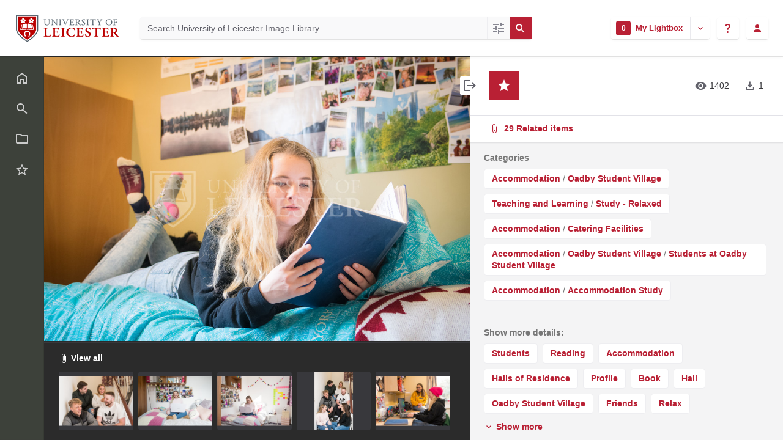

--- FILE ---
content_type: text/html;charset=UTF-8
request_url: https://leicester.assetbank-server.com/assetbank-leicester/action/viewAsset?id=7827
body_size: 23845
content:








	


<!doctype html>

<!-- Website designed and developed by Bright, www.assetbank.co.uk -->




	
	
		
	














	




<html lang="en" dir="ltr" data-max-auto-results="15" class="js-html-tag no-js allow-autofocus  "> <!--<![endif]-->











































	
		
	
	



<head>
	<title>Details of the image item NTA3MTY.jpg | University of Leicester Image Library</title>
	

























































<meta charset="utf-8" />
<meta http-equiv="X-UA-Compatible" content="IE=edge,chrome=1">
<meta name="viewport" content="width=device-width, initial-scale=1.0">


<link rel="stylesheet" type="text/css" href="/assetbank-leicester/css/standard/main.css?v=2025.12.13.2" />



	
	
		<link rel="stylesheet" type="text/css" href="/assetbank-leicester/css/standard/colour-scheme.css?v=1768967766732" />
	

<link rel="stylesheet" type="text/css" href="/assetbank-leicester/css/standard/colour-scheme-override.css?v=1768967766732" />


<link rel="stylesheet" type="text/css" href="/assetbank-leicester/css/standard/lib-bundle.css?v=2025.12.13.2" />
<link rel="stylesheet" type="text/css" href="https://cdn.jsdelivr.net/npm/jquery-ui@1.14.1/themes/base/all.css" />
<link rel="stylesheet" type="text/css" href="https://cdn.jsdelivr.net/npm/tippy.js@6.3.7/dist/tippy.min.css">

<script type="text/javascript" src="https://cdn.jsdelivr.net/npm/jquery@3.7.1/dist/jquery.min.js" ></script>
<script type="text/javascript" src="https://cdn.jsdelivr.net/npm/jquery-migrate@3.5.2/dist/jquery-migrate.min.js" ></script>
<script type="text/javascript" src="https://cdn.jsdelivr.net/npm/jquery-ui@1.14.1/dist/jquery-ui.min.js" ></script>
<script type="text/javascript" src="/assetbank-leicester/js/lib-core.js?v=2025.12.13.2" ></script>
<script type="text/javascript" src="https://cdn.jsdelivr.net/npm/@popperjs/core@2.11.8/dist/umd/popper.min.js"></script>
<script type="text/javascript" src="https://cdn.jsdelivr.net/npm/tippy.js@6.3.7/dist/tippy.umd.min.js"></script>
<script type="text/javascript" src="/assetbank-leicester/js/bright-core.js?v=2025.12.13.2" ></script>

	
   	<script type="text/javascript">
		// Global variable to store date format from app setting (used in datepicker javascript)
		var jqDateFormats = {
			'standard' : 'dd/mm/yy',
			'yearMonth' : 'mm/yy'
		};

		var csrfToken = "bm2KUCAcANeOfYxBRK3p";
		var springCsrfToken = "xzPFkZ6_wbP111ooaoKiXpAmniTLPOQMdYPOTItzmMvnQdFh_gf1p6qPpYvY4mIYDK-WZ_JFs0b5X4chQ-GsfLJK-f-BIOkC";
		var contextUrl = window.location.origin + "/assetbank-leicester";
		var currentVersion = "2025.12.13.2";

		
		
		
		
		// when dom ready
		$(function() {
			
      		
      		//Initialise toggleable elements
			clickToggle.init();

			
		});


	</script>

	<!-- Meta tags -->
	<meta name="keywords" content="Asset Bank" />
<meta name="description" content="Asset Bank" />


	
	

<script src="https://cdn.jsdelivr.net/npm/vue@3.5.22/dist/vue.global.prod.js" type="text/javascript"></script>

	
	<script type="text/plain" data-cookiecategory="necessary">
	  (function (f, b) { if (!b.__SV) { var e, g, i, h; window.mixpanel = b; b._i = []; b.init = function (e, f, c) { function g(a, d) { var b = d.split("."); 2 == b.length && ((a = a[b[0]]), (d = b[1])); a[d] = function () { a.push([d].concat(Array.prototype.slice.call(arguments, 0))); }; } var a = b; "undefined" !== typeof c ? (a = b[c] = []) : (c = "mixpanel"); a.people = a.people || []; a.toString = function (a) { var d = "mixpanel"; "mixpanel" !== c && (d += "." + c); a || (d += " (stub)"); return d; }; a.people.toString = function () { return a.toString(1) + ".people (stub)"; }; i = "disable time_event track track_pageview track_links track_forms track_with_groups add_group set_group remove_group register register_once alias unregister identify name_tag set_config reset opt_in_tracking opt_out_tracking has_opted_in_tracking has_opted_out_tracking clear_opt_in_out_tracking start_batch_senders people.set people.set_once people.unset people.increment people.append people.union people.track_charge people.clear_charges people.delete_user people.remove".split( " "); for (h = 0; h < i.length; h++) g(a, i[h]); var j = "set set_once union unset remove delete".split(" "); a.get_group = function () { function b(c) { d[c] = function () { call2_args = arguments; call2 = [c].concat(Array.prototype.slice.call(call2_args, 0)); a.push([e, call2]); }; } for ( var d = {}, e = ["get_group"].concat( Array.prototype.slice.call(arguments, 0)), c = 0; c < j.length; c++) b(j[c]); return d; }; b._i.push([e, f, c]); }; b.__SV = 1.2; e = f.createElement("script"); e.type = "text/javascript"; e.async = !0; e.src = "undefined" !== typeof MIXPANEL_CUSTOM_LIB_URL ? MIXPANEL_CUSTOM_LIB_URL : "file:" === f.location.protocol && "//cdn.mxpnl.com/libs/mixpanel-2-latest.min.js".match(/^\/\//) ? "https://cdn.mxpnl.com/libs/mixpanel-2-latest.min.js" : "//cdn.mxpnl.com/libs/mixpanel-2-latest.min.js"; g = f.getElementsByTagName("script")[0]; g.parentNode.insertBefore(e, g); } })(document, window.mixpanel || []);
	</script>

	<script type="text/plain" data-cookiecategory="necessary">
		$(document).ready( function(){
			mixpanel.init('929f7a1e025c56a0889f4a312dc77e92', {
				debug: false, 
				track_pageview: false, 
				persistence: 'localStorage',
				property_blacklist: ['$user_id', '$initial_referrer', '$initial_referring_domain', '$referrer', '$referring_domain', '$current_url', 'utm_source', 'utm_medium']
			});

			mixpanel.people.set({'user-id': 'user-613b0aad3721fa33b04ec3330a209574bcd8b6978ce3755a624576f906bd4392'});
		});
	</script>



	<!-- Google tag (gtag.js) -->
	<script async src="https://www.googletagmanager.com/gtag/js?id=G-WBLTN74XFF" type="text/plain" data-cookiecategory="analytics"></script>
	<script type="text/plain" data-cookiecategory="analytics">
	 	window.dataLayer = window.dataLayer || [];
	  	function gtag(){dataLayer.push(arguments);}
	  	gtag('js', new Date());
	  	gtag('config', 'G-WBLTN74XFF', {
	  		'anonymize_ip': true, 
	  		'page_path': '//action/viewAsset?id&#61;7827',
	  	});

	  	gtag('set', 'user_properties', {
		  'UUID': '284cf965-56ea-49fa-8610-3fe8866535eb'
		});
	</script>



	<script type="text/plain" data-cookiecategory="analytics">
		(function(h,o,t,j,a,r){
            h.hj=h.hj||function(){(h.hj.q=h.hj.q||[]).push(arguments)};
            h._hjSettings={hjid:2326683,hjsv:6};
            a=o.getElementsByTagName('head')[0];
            r=o.createElement('script');r.async=1;
            r.src=t+h._hjSettings.hjid+j+h._hjSettings.hjsv;
            a.appendChild(r);
        })(window,document,'https://static.hotjar.com/c/hotjar-','.js?sv=');
	</script>






	 
	

	






	<script type="text/javascript">
		//Set up global variables for any map attributes
		var sLat = "";
		var wLng = "";
		var nLat = "";
		var eLng = "";
		var $spatialAttributeReference = "";
		
		$j(function(){
			viewMapModalInit();
		})

	</script>

</head>

<body id="detailsPage" class="layout--full-size layout--no-footer layout--no-scroll layout--no-padding layout--iframe layout--detail-page">

		
















	
	<script defer src="https://leicester.assetbank-server.com/assetbank-leicester/js/lib/biscuitconsent.js?v=2025.12.13.2"></script>
	<script defer src="https://leicester.assetbank-server.com/assetbank-leicester/js/lib/biscuitconsent-init.js?v=2025.12.13.2"></script>

	<div class="js-cookie-content hidden" aria-hidden="true"
		data-title-main="Are you happy for us to use cookies?"
		data-description-main="We use cookies to provide you with the best user experience. Please let us know if you are happy to accept these."
		data-button-choose="Let me choose"
		data-button-accept="Accept all"
		data-button-reject="Reject all"
		data-button-close="Close"
		data-button-save="Save settings"
		data-title-cookie-preferences="Cookie preferences"
		data-table-header-name="Name"
		data-table-header-domain="Domain"
		data-table-header-expiration="Expiration"
		data-table-header-description="Description"
		data-title-cookie-usage="Cookie usage"
		data-description-cookie-usage="We use cookies to ensure the basic functionalities of the application and to enhance your online experience. You can choose for each category to opt-in/out whenever you want. For more details relative to cookies and other sensitive data, please read the full"
		data-link-privacy-policy="privacy policy"
		data-title-strictly-necessary="Strictly necessary cookies"
		data-description-strictly-necessary="These cookies are necessary for the website to work correctly. They help support basic functions and include essential analytics that ensure the website runs smoothly."
		data-title-functional="Functional cookies"
		data-description-functional="These cookies allow the website to remember the choices you have made in the past"
		data-title-analytics="Analytics cookies"
		data-description-analytics="These cookies collect information about how you use the website, which pages you visited and which links you clicked on. All of the data is anonymized and cannot be used to identify you"
		data-title-more-info="More information"
		data-description-more-info="For any queries in relation to our policy on cookies and your choices, please"
		data-link-contact-us="contact us"
		data-expiry-session="Session"
		data-expiry-one-year="1 Year"
		data-expiry-six-months="6 Months"
		data-expiry-two-years="2 years"
		data-expiry-persistent="Persistent"
		data-expiry-thirty-minutes="30 Minutes"
		data-expiry-sixteen-days="16 Days"
		data-expiry-nine-months="9 Months"
		data-expiry-three-thousand-days="3000 Days"
		data-expiry-three-hundred-days="300 Days"
		data-expiry-thirty-days="30 Days"
		data-expiry-three-months="3 months"
		data-expiry-one-day="1 Day"
		data-jsessionid="Server session ID"
		data-cc-cookie="Stores the user&#39;s cookie consent state for the current domain."
		data-sessionid="Used to identify individual user sessions"
		data-beamer-date="This cookie is set by Beamer it stores the latest date in which the feed was opened"
		data-beamer-filter-by-url="Stores whether to apply URL filtering on the feed."
		data-beamer-first-visit="Stores the date of this user&#39;s first visit to the site."
		data-beamer-last-post-shown="Stores the ID of the last post shown as a teaser."
		data-beamer-user-id="Stores user ID"
		data-zlcmid="Store a unique user ID."
		data-mfa-remember-me="Used by Asset Bank&#39;s Multi Factor Authentication functionality to remember which device that is being used to login."
		data-trialbannerviewed="Only created if viewing an Asset Bank trial. It&#39;s used to remind the user each day about the trial expiry date"
		data-g-state="Stores the timestamp for the purpose of honoring the cool off period and dismiss count for Google&#39;s one tap prompt feature."
		data-g-authuser-h="Used by Google Sign-in to track signed-in user"
		data-g-enabled-idps="Authenticate users via SSO"
		data-hjsession="To provide functions across pages."
		data-hjabsolutesessioninprogress="This cookie is used to detect the first pageview session of a user. This is a True/False flag set by the cookie."
		data-hjdonepolls="Store performed actions on the website."
		data-hjminimizedpolls="To store if a message has been dismissed."
		data-optanonalertboxclosed="Hides cookie banner once users has read and acknowledged it"
		data-hsid="Security cookie to confirm visitor authenticity, prevent fraudulent use of login data and protect user data from unauthorized access."
		data-sidcc="Security cookie to confirm visitor authenticity, prevent fraudulent use of login data and protect visitor data from unauthorized access."
		data-clck="Store a unique user ID."
		data-ga="This cookie is a Google Analytics persistent cookie which is used to distinguish unique users."
		data-gcl-au="To store and track conversions."
		data-hjid="To store a unique user ID."
		data-hjkb="To store an internal identification code for you."
		data-hjincludedinsessionsample="This cookie is set to let Hotjar know whether that visitor is included in the data sampling defined by your site&#39;s daily session limit."
		data-hjincludedinpageviewsample="Analytical cookie. Hotjar analytics - This session cookie is set to let Hotjar know whether that visitor is included in the sample which is used to generate funnels. Like most tracking tools, Hotjar stores first party cookies on our visitor&#39;s browser. This is needed to display the correct content to our visitors. This is a session cookie which is destroyed when the user leaves the site."
		data-hjsessionuser="To store a unique user ID."
		data-hjfirstseen="This is set to identify a new user&#39;s first session. It stores a true/false value, indicating whether this was the first time Hotjar saw this user. It is used by Recording filters to identify new user sessions."
		data-scid="To show your SnapChat identification"
		data-uetvid="To track Bing advertisements."
		data-uetsid="To track Bing advertisements."
		data-secure-1papisid="Targeting cookie. Used by for targeting purposes to build a profile of the website visitor&#39;s interests in order to show relevant &amp; personalised Google advertising."
		data-secure-1psid="Targeting cookie. Used by for targeting purposes to build a profile of the website visitor&#39;s interests in order to show relevant &amp; personalised Google advertising."
		data-secure-3papisid="Builds a profile of website visitor interests to show relevant and personalized ads through retargeting."
		data-secure-3psid="Targeting cookie. Used by for targeting purposes to build a profile of the website visitor&#39;s interests in order to show relevant &amp; personalised Google advertising."
		data-secure-3psidcc="Targeting cookie. Used by for targeting purposes to build a profile of the website visitor&#39;s interests in order to show relevant &amp; personalised Google advertising."
		data-apisid="Personalises Google ads on websites based on recent searches and interactions.."
		data-nid="Provide ad delivery or retargeting, store user preferences"
		data-sapisid="Google collects visitor information for videos hosted by YouTube."
		data-sid="These cookies are set via embedded youtube-videos"
		data-ssid="Google collects visitor information for videos hosted by YouTube on maps integrated with Google Maps."
		data-mp-origin-referrer="This cookie is used to store information about the original referring website that directed a user to Asset Bank"
		data-mp-origin="This cookie is used to store information about the initial referrer that directed a user to a website. It helps track the original source or referring website that led the user to the current site."
		data-mp-mixpanel="Unknown functionality"
		data-mkto-trk="This cookie shows the length of the period at which a service can store and/or read certain data from your computer by using a cookie, a pixel, an API, cookieless tracking, or other resources."
		data-mp-opt-in-out-cookies-metrics-1="To store information indicating a user&#39;s preference regarding the use of certain cookies for metrics and analytics within Mixpanel"
		data-mp-opt-in-out-tracking-metrics-1="To store information indicating a user&#39;s preference regarding the use of tracking and analytics within Mixpanel"
		data-mpq-ev="Used for tracking user analytics in MixPanel"
		data-beamer-last-update="Stores the timestamp for the last time the number of unread posts was updated for this user."
		data-ga-star="To store and count pageviews."
		data-ai-results-banner="Used to hide an information banner on AI results."
		data-user-guiding="Cookie for displaying online help from UserGuiding"
		></div>



	
		<ul class="layout__skip-list" aria-label="Skip content">
			<li><a href="#main-header" class="layout__skip" tabindex="1">Skip to header tools and search</a></li>
			<li><a href="#main-menu" class="layout__skip">Skip to navigation</a></li>
			<li><a href="#main-content" class="layout__skip">Skip to content</a></li>
		</ul>

		<div class="layout js-layout">
			<div class="layout__header" id="main-header">
				
















		
		
		

		
		   
			
				
			

			
            
			
       	  	

			<!-- Using full width home page -->
			





<header aria-label="User profile and tools" class="header js-header header--logged-out">
	
	<!-- Include logo -->
	<div class="header__logo-container js-header-logo-cont clearfix">
		

<a href="/assetbank-leicester/action/viewHome" class="logo-link">
	
		
		
			
			<img src="/assetbank-leicester/images/standard/logo.png" alt="University of Leicester Image Library logo" class="logo logo-img" id="logoHomeLink" />
		
	
</a> 

	</div>

	
		<div class="header__search js-header-search-form">
			


















	









<script type="text/javascript">
	
	 
		
		
			var defaultUrl = '../action/keywordChooser';
		
	

	var isEditingKeywords; 

	// If the keyword picker popup was opened to edit keywords on an asset detail page
	if(getUrlParameter('isEditKeyword') === 'true'){
		isEditingKeywords = true; 
	}

	/*
		Open the chooser window
	*/
	function openKeywordChooser(bExpired, lCategoryTypeId, lAttributeId, iIndex, sDefaultFilter, isEditKeyword)
	{

		if (typeof chooserwindow != 'undefined')
		{
			//chooserwindow.close();
		}
	
		sUrl = defaultUrl + '?categoryTypeId=' + lCategoryTypeId + '&attributeId=' + lAttributeId + '&isEditKeyword='+isEditKeyword;
		
		if(iIndex>0)
		{
			sUrl += '&index='+iIndex;
		}
	
		if (bExpired)
		{
			sUrl += '&expired=true';
		}
	
		if (sDefaultFilter != "" && typeof sDefaultFilter != 'undefined')
		{
			sUrl = sUrl + "&filter=" + sDefaultFilter;
		}

	    chooserwindow = open(sUrl, 'keywordwindow', 'resizable=yes,width=825,height=555,left=100,top=30,scrollbars=yes');
		chooserwindow.opener = self;
	}
	
	/*
		Open the Keyword list
	*/
	function openKeywordList(lCategoryTypeId)
	{
		if (typeof listwindow != 'undefined')
		{
			//listwindow.close();
		}
	
		sUrl = '../action/viewAddKeywordPopup?categoryTypeId='+lCategoryTypeId;
	
		listwindow=open(sUrl,'listwindow','resizable=yes,width=825,height=555,left=100,top=30,scrollbars=yes');
		listwindow.location.href = sUrl;
		if (listwindow == null) 
		{
			listwindow.opener = self;
		}
	
	}
	
	
	/*
		Enable/disable buttons as appropriate.
	*/
	function showAddControls(a_sKeywordsField, a_sDelim)
	{
		
		// If editing keywords, use the textarea
		if(isEditingKeywords && hasKeywordsTextArea(a_sKeywordsField)){
			var sKeywords = window.opener.$('.js-keyword-textarea-'+a_sKeywordsField).val();
		}
		else {
			// Read the current keywords string
			var sKeywords = opener.document.getElementById(a_sKeywordsField).value;
		}
	
		// Tokenize 
		var aKeywords = tokenize(sKeywords, a_sDelim);	

		// Disable appropriate buttons
		var aButtons = document.getElementsByName("addbutton");	

		if (typeof aButtons == 'object')
		{
			for (i=0; i < aButtons.length; i++)
			{
				var button = aButtons[i];
				var b = isInList(aButtons[i].id, aKeywords);
				
				if (b)
				{
					button.disabled = "true"
					
					// Firefox
					button.className = "inactive";
				}
			}	
		}
	
	}
	
	
	/*
		Tokenize the given string into an array of words.
		This is a copy of the logic in TaxonomyManager.tokenize.
	*/
	function tokenize(a_sWords, a_sDelim)
	{
		var aWords = a_sWords.split(a_sDelim);
		return aWords;
	}
	
	
	/*
		Return true if the given word is in the list.
	*/
	function isInList(a_sWord, a_aWordList)
	{
		var b = false;
		
		if (typeof a_aWordList == 'object')
		{
			for (var i=0; i < a_aWordList.length; i++)
			{
				if ( a_sWord.toLowerCase() == a_aWordList[i].toLowerCase() )
				{
					b = true;
				}
			}
		}
		return b;
	}
	
	function getUrlParameter(sParam) {
	    var sPageURL = decodeURIComponent(window.location.search.substring(1)),
	        sURLVariables = sPageURL.split('&'),
	        sParameterName,
	        i;

	    for (i = 0; i < sURLVariables.length; i++) {
	        sParameterName = sURLVariables[i].split('=');

	        if (sParameterName[0] === sParam) {
	            return sParameterName[1] === undefined ? true : sParameterName[1];
	        }
	    }
	}

	function addKeyword(a_lAttributeId, a_sWord, a_sDelim, iIndex)
	{	

		var a_sKeywordsField,
		    sKeywords,
		    aKeywords;

		if (a_lAttributeId > 0)
		{
			a_sKeywordsField = "field" + a_lAttributeId;

			if(iIndex>0)
			{
				a_sKeywordsField += "_" + iIndex;
			}
		}
		else
		{
			a_sKeywordsField = "keywords_field";
		}

		if(isEditingKeywords && hasKeywordsTextArea(a_sKeywordsField)){
			// Get the variables from the textarea as opposed to the search input
			sKeywords = window.opener.$('.js-keyword-textarea-'+a_sKeywordsField).val();
		}
		else {
			a_sWord = "\"" + a_sWord + "\"";
			// Append the keyword directly to the field on the opener
			sKeywords = opener.document.getElementById(a_sKeywordsField).value;
		}

		// Tokenize 
	  	aKeywords = tokenize(sKeywords, a_sDelim);

		// Only add it if the word is not already there
		if ( !isInList(a_sWord, aKeywords) ) {
		  	if (sKeywords.length > 0 && sKeywords.substr(sKeywords.length - 1) != a_sDelim){
				sKeywords += a_sDelim;
			}

		  	sKeywords += a_sWord + a_sDelim;

			// Add the values to the input/textarea
			// then refresh the button statuses
			if(isEditingKeywords && hasKeywordsTextArea(a_sKeywordsField)){
				window.opener.$('.js-keyword-textarea-'+a_sKeywordsField).val(sKeywords).trigger('change');
			}
			else {
				window.opener.$('.js-keyword-field-'+a_lAttributeId).each( function(){
					$(this).val(sKeywords);
				});
			}
			showAddControls(a_sKeywordsField, a_sDelim);
		}
	}
	
	/*
		Open an external dictionary window
	*/
	function openExternalDictionary(lAttributeId, sUrl, sDescriptor)
	{
		sPopupUrl = sUrl + '?id=field' + lAttributeId + '&displayId=field_additional' + lAttributeId;
		
		dictwindow=open(sPopupUrl,'dictwindow', sDescriptor);
		dictwindow.location.href = sPopupUrl;
		dictwindow.opener = self;
	}

	function hasKeywordsTextArea(a_sKeywordsField) {
		return window.opener.$('.js-keyword-textarea-'+a_sKeywordsField).length;
	}

</script>










<div class="search__form-wrapper js-search-wrapper" id="searchWrapper">
	
	<form name="searchForm" method="get" action="/assetbank-leicester/action/quickSearch" class="search__form-wrapper__form js-quick-search-form"><input type="hidden" name="CSRF" value="bm2KUCAcANeOfYxBRK3p" />
		<input type="hidden" name="newSearch" value="true"/>
		<input type="hidden" name="quickSearch" value="true"/>
		<input type="hidden" name="includeImplicitCategoryMembers" value="true"/>

		
	  	
	  		
	  	

	  	<input class="search__input js-header-search-input inverted-focus" aria-label="Search University of Leicester Image Library" type="text" id="searchKeywords"  name="keywords" value="" placeholder="Search University of Leicester Image Library..." />

		
		

		
		
			
		
		

		
			
			
		

		
			<a id="searchPanelToggle" class="search__options inverted-focus js-data-tracking-trigger js-tippy-tooltip" data-tippy-placement="top" data-tippy-distance="12" data-tippy-content="More search options" data-tracking-name="Navigate to advanced search" data-tracking-source="Search bar (home)" data-tracking-object="Search" href="/assetbank-leicester/action/viewLastSearch">
				<span class="hidden-visually">Advanced search</span>
				<i class="search__options-icon icon-tune" aria-hidden="true"></i>
			</a>
		

		
		
	</form><!-- End Main Search form -->

	
	<button id="featuredSearchButton" class="search__icon button js-header-search-button inverted-focus" type="submit" title="Search">
		<i aria-hidden="true" class="icon-search"></i>
	</button>

	<script type="text/javascript">
		$(document).ready( function(){
			$('.js-header-search-button').click(() => $('.js-quick-search-form').submit());
		});
	</script>

</div>


<!-- Featured & Recommended searches -->


		</div>
	

	<div class="header__buttons ">
		
		



		
			<div class="header__lightbox  header__buttons__button lightbox js-header-lightbox dropdown ">
				







<input class="js-lightbox-count" type="hidden" name="lightBoxCount" value="0" />
<a href="/assetbank-leicester/action/viewAssetBox" class="lightbox__overview inverted-focus js-tippy-tooltip js-link-to-lightbox" data-tippy-distance="12" data-tippy-content="My Lightbox">
	<span class="hidden-visually">
		Go to lightbox named 
		
			
			
				My Lightbox
			
		
		which contains 
	</span>
	<span class="lightbox__count">
		<span class="lightbox__count__inner js-lightbox-count-label">
			0
		</span>
		<span class="hidden-visually">
			items
		</span>
	</span>
	<span class="lightbox__title" aria-hidden="true">
		
			
			
				My Lightbox
			
		
	</span>
</a>
<a href="#" class="lightbox__toggle inverted-focus" data-dropdown="js-lightbox-dropdown" id="lightbox-dropdown">
	<span class="hidden-visually">Toggle Lightbox Menu</span>
	<i class="icon-keyboard-arrow-down"></i>
</a>

<div class="dropdown__panel dropdown__panel--right-align lightbox__menu js-lightbox-dropdown">

	
	
	<!-- Expand/Collapse lightbox view-->
	
		
		<a href="#" class="dropdown__link js-lightbox-toggle-view js-data-tracking-trigger" data-tracking-name="Expanded view opened" data-tracking-source="Header" data-tracking-object="Lightbox" data-toggle-view-url="/assetbank-leicester/action/toggleAssetboxView?switch=1" title="Switch to expanded view">
			<i class="icon-call-to-action" aria-hidden="true"></i>Expand view
		</a>
	

</div> <!-- End of .dropdown__panel -->









	<input class="js-lightbox-emptied-message" type="hidden" value="Your Lightbox was emptied.">

	<!-- Empty lightbox-->
	<div class="modal modal--warning modal--small-plus js-empty-modal" aria-hidden="true">
		<div class="modal-dialog">
			<div class="modal-content">
				<div class="modal-header">
					<div class="msg-warning">
                        <h3 class="m-b-0">
                        	Are you sure you want to remove all items from
							
								
								
									My Lightbox
								
							?
                        </h3>
                    </div>
				</div>
				<div class="modal-footer form-actions">
					
					<a class="button js-button-states js-empty-lightbox-link" data-loading-text="Loading..." data-url="/assetbank-leicester/action/clearAssetBox?<bright:csrfToken param='true'/>" href="#">
						Yes, remove them
					</a>
					<a class="form-actions__cancel-link js-modal-close" href="#" data-dismiss="modal">
						Close
					</a>
				</div>
			</div><!-- end of modal-content -->
		</div><!-- end of modal-dialog -->
	</div><!-- end of modal -->

	<script type="text/javascript">
		$(document).ready( function(){
			var onLightboxPage = $('#lightboxPage').length;

			function theOnlyButtonStateOnPage() {
				return $('.js-button-states').length <= 1;
			}

			function shiftModalToEndOfPage() {
				$('.js-empty-modal').insertAfter('.layout');
			}

			if (theOnlyButtonStateOnPage()) {
				buttonStates.init();
			}

	        if (onLightboxPage) {
	        	$('.js-empty-lightbox-link').prop('href', $('.js-empty-lightbox-link').data('url'));
	        } else {
	        	$('.js-empty-lightbox-link').click(function(event) {
		            event.preventDefault();
		            $(this).trigger('state.loading');
		            lbPanel.emptyLightbox($(this).data('url'));
		        });
	        }

	        brightModal.init();
			brightNotify.init();
	        shiftModalToEndOfPage();
		});
	</script>



<script type="text/javascript">
	$(document).ready( function(){
		lightbox.init();
	});
</script>

			</div>
		

		
		

		
		<div class="header__help-link__wrapper header__buttons__button dropdown">
			<a class="header__help-link js-tippy-tooltip inverted-focus" data-dropdown="js-help-dropdown" href="#"
			   data-tippy-distance="12" data-tippy-content="Get help">
				<span class="hidden-visually">Get help</span>
				<i aria-hidden="true" class="icon-question-mark"></i>
			</a>

			<ul class="header__user-profile-menu dropdown__list dropdown__list--right-align js-help-dropdown">
				<li class="dropdown__list__item">
					<a href="/assetbank-leicester/action/viewContact?CSRF=bm2KUCAcANeOfYxBRK3p" class="dropdown__list__link js-data-tracking-trigger" data-tracking-name="Navigate to contact admin" data-tracking-source="Header" data-tracking-object="In-app Help">
						<i aria-hidden="true" class="icon-mail-outline"></i>Contact your admin
					</a>
				</li>
				<li class="dropdown__list__item">
					<a href="https://support.assetbank.co.uk/hc" target="_blank" class="dropdown__list__link js-data-tracking-trigger" data-tracking-name="Visit support portal" data-tracking-source="Header" data-tracking-object="In-app Help">
						<i aria-hidden="true" class="icon-open-in-new"></i>Visit the support portal
					</a>
				</li>
			</ul>
		</div>

		
		
		
		

		
			
				<div class="header__user-profile header__buttons__button dropdown">
					
						
						
							



<a href="#" class="header__user-profile-initials-link inverted-focus" data-dropdown="js-user-dropdown">
	<span class="hidden-visually">User options</span>
	<i class="icon-person" aria-hidden="true"></i>
</a>

<ul class="header__user-profile-menu dropdown__list dropdown__list--right-align js-user-dropdown">
	<li class="dropdown__list__item">
		<a class="dropdown__list__link" href="/assetbank-leicester/action/viewLogin">
			Login
		</a>
	</li>
				
		<li class="dropdown__list__item">
			<a class="dropdown__list__link" href="/assetbank-leicester/action/viewRegisterUser">
				Register
			</a>
		</li>
	  
</ul>


						
					
				</div>
			
			
		
	</div>

</header>  <!-- end of header -->

<script type="text/javascript">
	$(document).ready( function(){
		filterAssets.init();
	});
</script>




			
						

			</div>
			
			<div class="layout__content">

				


















<nav id="main-menu" aria-role="navigation" aria-label="Main navigation" class="layout__nav nev js-nev not-touch-device">

	<div class="nev__item nev__item--responsive">
		<a class="nev__link nev__link--toggle reduced-offset inverted-focus js-navigation-toggle js-click-toggle" 
		data-element="js-nev" 
		data-secondary-element="html" 
		data-secondary-class="nav-expanded"
		title="Toggle Main Menu"
		href="#"
		>
			<span class="nev__icon-wrapper">
				<i class="icon-menu" aria-hidden="true"></i>
			</span>
			<span class="nev__text">Menu</span>
		</a>
	</div>

	
	<ul class="nev__menu">
        
        <!-- Menu Items -->
        
            
            
              
                
                
                
                
					







<li class="nev__item">
	<a class="nev__link reduced-offset inverted-focus " 
		href="/assetbank-leicester/action/viewHome">
		<span id="nav_home" class="nev__icon-wrapper">
			<i class="icon-menu-home" aria-hidden="true"></i>
		</span>
		<span class="nev__text">
			Home
		</span>
	</a>
</li>
                
            
        
            
            
              
                
                
                
                
					







<li class="nev__item">
	<a class="nev__link reduced-offset inverted-focus " 
		href="/assetbank-leicester/action/viewLastSearch?newSearch=true">
		<span id="nav_search" class="nev__icon-wrapper">
			<i class="icon-menu-search" aria-hidden="true"></i>
		</span>
		<span class="nev__text">
			Advanced search
		</span>
	</a>
</li>
                
            
        
            
            
              
                
                
                
                
					







<li class="nev__item">
	<a class="nev__link reduced-offset inverted-focus " 
		href="/assetbank-leicester/action/browseItems?categoryId=-1&amp;categoryTypeId=1">
		<span id="nav_browse" class="nev__icon-wrapper">
			<i class="icon-menu-browse" aria-hidden="true"></i>
		</span>
		<span class="nev__text">
			Browse
		</span>
	</a>
</li>
                
            
        
            
            
              
                
                
                
                
					







<li class="nev__item">
	<a class="nev__link reduced-offset inverted-focus " 
		href="/assetbank-leicester/action/viewAssetBox">
		<span id="nav_lightbox" class="nev__icon-wrapper">
			<i class="icon-a-lightbox" aria-hidden="true"></i>
		</span>
		<span class="nev__text">
			Lightbox
		</span>
	</a>
</li>
                
            
        

		
	</ul>
	

	
	
	     
     
    

    <div class="nev__item nev__item--pin">
	    <a class="nev__link reduced-offset inverted-focus js-click-toggle js-menu-pin "
	    	 data-remember-url="https://leicester.assetbank-server.com/assetbank-leicester/action/mainNavOpen"
			 data-element="js-nev" 
			 data-secondary-element="html" 
			 data-secondary-class="nav-expanded"
			 href="#"
	    	>
			<span class="nev__icon-wrapper nev__pin">
				<i class="icon-push-pin-alt" aria-hidden="true"></i>
			</span>
			<span class="nev__text nev__pin">
				Pin menu
			</span>

			<span class="nev__icon-wrapper nev__unpin">
				<i class="icon-push-pin" aria-hidden="true"></i>
			</span>
			<span class="nev__text nev__unpin">
				Unpin menu
			</span>
		</a>
	</div>
</nav>

<script type="text/javascript">
	$(document).ready( function(){
	    navigationInteraction.init();
	});
</script>


									
				<main role="main" id="main-content" class="layout__main js-scroll-window  js-mixpanel-enabled ">
					
















					<div class="layout__main__inner" id="main-content-inner">






	<!-- System messages for the user -->
	<div class="printHide msg__wrapper">
		
	</div>

	<script type="text/javascript">
		$(document).ready( function() {
			if ($('.js-notify-close').length) {
				brightNotify.populateDismissUrls();
				brightNotify.handleNotificationDismiss();
			}
		});
	</script>



				

	




		
		<div class="view js-view-page ">

			
			<div class="view__column view__column--preview circle-button__trigger js-fixed-height-column js-min-height">

				<h1 class="hidden-visually">NTA3MTY.jpg</h1>

				<div class="view__preview-wrapper">
					
					<div class="view__preview js-zoom-wrapper">
						
						
						


















<h2 class="hidden-visually">Item Preview</h2>





	






	





	


	
	

	
		
		
		
			
			
			
				
					
						
					
					
					
				
				
				
					
					
						
































	
	
		
	



	
	
		<span class="asset-thumbnail">
			
				
				
					<img 
						
							
							
								src="https://assetbank-leicester-thumbnails.s3.eu-west-1.amazonaws.com/677/ZCW6nMINodpszZlr2ROCKezUSYj4WtVK.jpg?response-content-disposition=inline%3B%20filename%3D%22abt_1996280629728091585NTA3MTc.jpg%22%3B%20filename%2A%3DUTF-8%27%27abt%255F1996280629728091585NTA3MTc%252Ejpg&X-Amz-Algorithm=AWS4-HMAC-SHA256&X-Amz-Date=20260121T092139Z&X-Amz-SignedHeaders=host&X-Amz-Credential=AKIAISBWSSYDDQFJVGOA%2F20260121%2Feu-west-1%2Fs3%2Faws4_request&X-Amz-Expires=604800&X-Amz-Signature=6deb5304b68f9268f04a8729616f1307d9ec66b62fc67b0f9e73fb04624efd66"
							
						
						 class="asset-thumbnail__image js-asset-thumbnail   image responsive-img"
						 alt="A preview of asset 7827"
						 
						 
						 id="preview_7827_"
						 
						 
					/>
				
			
			
				
			    
			    
			
		</span>
		
	
	




	<div class="asset-icon__extension" id="ext-7827">JPG</div>


					
				
			
					
		
		
		
		
		
			
				
				
					<a class="view__preview__zoom circle-button circle-button--big js-asset-modal-trigger mobile-no-clicks" title="View larger size" data-target="#imageModal">
						<div class="circle-button__inner">
			        		<img src="../images/standard/icon/svg/zoom-white.svg" alt="Zoom in" width="32" height="32">
			        	</div>
				
			
        
        	
		
			</a>
		
		
	



					</div>

					
					<div class="view__overlay view__overlay--top">
						







<div class="view__overlay__breadcrumb">
	<nav class="breadcrumb">

		
			<a class="breadcrumb__back-link js-details-back-link" href="#">
				<i class="icon-keyboard-backspace" aria-hidden="true"></i> Back
			</a>
		
			
		












			
		

		
			
			
			
			
			
			
				
				
				
				
				
					<span class="breadcrumb__page-title">NTA3MTY.jpg</span>
				
				
		
	</nav>
</div>

	

					</div>
					






















					<div class="view__overlay view__overlay--bottom">
						















<dl class="meta">
	<div class="meta__item">
		<dt class="meta__label">
			Uploaded on
		</dt>
		<dd class="meta__data">
			2019-10-29 12:54:17.0
		</dd>
	</div>

	

	<div class="meta__item">
		<dt class="meta__label">
			File size
		</dt>
		<dd class="meta__data">
			






    
    
        8.82 MB
    
    
    

		</dd>
	</div>

	
		<div class="meta__item">
			<dt class="meta__label">
				Extension
			</dt>
			<dd class="meta__data meta__data--upper-case">
				jpg
			</dd>
		</div>
	

	
		<div class="meta__item">
			<dt class="meta__label">
				Dimensions
			</dt>
			<dd class="meta__data">
				






    4000 x
    2667 pixels


			</dd>
		</div>
	

	

</dl>

					</div>
				</div>

				
				







	<div class="view__related-assets">
		<div class="view__related-assets__top">
			<a href="#" class="view__related-assets__view-link has-lazy-thumbs js-bright-modal-trigger" data-target=".js-related-assets-modal">
				<i class="icon-attach-file" aria-hidden="true"></i> View all
			</a>

			
			

			
		</div>
		<div class="view__related-assets__bottom js-related-strip">
			<div class="view__related-assets__placeholder js-related-asset-holder"></div>
			<div class="view__related-assets__placeholder js-related-asset-holder"></div>
			<div class="view__related-assets__placeholder js-related-asset-holder"></div>
			<div class="view__related-assets__placeholder js-related-asset-holder"></div>
			<div class="view__related-assets__placeholder js-related-asset-holder"></div>
			<div class="view__related-assets__placeholder js-related-asset-holder"></div>
			<div class="view__related-assets__placeholder js-related-asset-holder"></div>
			<div class="view__related-assets__placeholder js-related-asset-holder"></div>
			<div class="view__related-assets__placeholder js-related-asset-holder"></div>
			<div class="view__related-assets__placeholder js-related-asset-holder"></div>
		</div>
	</div>


			</div>

			
			<div class="view__column view__column--data js-fixed-height-column">

				
				<div class="view__column__row view__column__row--padded view__column__row view__column__row--actions">
					<div class="buttons-block">
        				<ul class="buttons-block"> 
							













			
























<h2 class="hidden-visually">Item Actions</h2>
			
			
			
				

				
					
				
			

			
			

			






	<li class="buttons-block__item add-remove js-add-remove ">
		
		
		
		

		
		
			
				
				<a id="ajaxAddToLightbox7827" class="button buttons-block__button add-remove__add js-add-to-lightbox js-data-tracking-trigger js-tippy-tooltip" data-tippy-content="Add to lightbox" data-tracking-name="Add asset to lightbox" data-tracking-source="Details page" data-tracking-object="Lightbox" href="../action/addToAssetBox?id=7827&amp;&CSRF=bm2KUCAcANeOfYxBRK3p">
					<i class="buttons-block__icon icon-star" aria-hidden="true"></i>
				</a>
			
			
		

		
		
			
				<a href="../action/removeFromAssetBox?id=7827&amp;&CSRF=bm2KUCAcANeOfYxBRK3p" id="ajaxRemoveFromLightbox7827" class="button buttons-block__button add-remove__remove js-remove-from-lightbox js-data-tracking-trigger js-tippy-tooltip" data-tippy-content="Remove from lightbox" data-tracking-name="Remove asset from lightbox" data-tracking-source="Details page" data-tracking-object="Lightbox" data-asset-id="7827">
					<i class="buttons-block__icon icon-star-outline" aria-hidden="true"></i>
				</a>
			
			
			
		
	</li>



			
			
				
			

		
		<script src="../js/modules/featuredAsset.js?v=2025.12.13.2"></script>
		<script type="text/javascript">
			$(document).ready( function(){
		        buttonStates.init();
				featuredAsset.init();
			});
		</script>






	

	
	
	
	
	
	

	


						</ul>
					</div>
					



<div class="meta meta--metrics js-stats-block-non-admin">
	
	<div class="meta__metric js-tippy-tooltip"
		
			
			
				data-tippy-content="Views"
			
		
	>
			<i class="meta__metric__icon icon-remove-red-eye" aria-hidden="true"></i> 1402
	</div>

	
	<div class="meta__metric js-tippy-tooltip" 
		
			
				data-tippy-content="Download"
			
			
		
	>
		<i class="meta__metric__icon icon-file-download-alt" aria-hidden="true"></i> 1
	</div>
</div>
	



<a href="#" class="view__column__toggle js-column-toggle js-tippy-tooltip" data-tippy-placement="left" data-tippy-content="Close sidebar">
	<i class="view__column__toggle-icon icon-logout" aria-hidden="true"></i>
	<span class="hidden-visually">Close sidebar</span>
</a>
<a href="#" class="view__column__toggle view__column__toggle--closed js-column-toggle js-tippy-tooltip" data-tippy-placement="left" data-tippy-content="Open sidebar">
	<i class="view__column__toggle-icon icon-logout" aria-hidden="true"></i>
	<span class="hidden-visually">Open sidebar</span>
</a>

				</div>

				
				

				
				








	
		
            <a class="view__column__message view__column__message--link has-lazy-thumbs js-bright-modal-trigger js-tab-switch" data-tab-target=".js-peers-tab" data-target=".js-related-assets-modal" href="#" data-target-content="#related">
				<i class="icon-attach-file" aria-hidden="true"></i> 29 Related items
				<i class="view__column__message-icon icon-open-in-full" aria-hidden="true"></i>
			</a>
		
		
	








				
				
				

				
				








		








            












	
	



				

















				
				<div class="view__column__shadow"></div>
				<div class="view__column__metadata">
					
					
					

					
					






















	


	
















	
			
			
	

	
			
			
	

	
			
			
	

	
			
				
				
					
					
					
					
						
						<div class="attributeGroupPanel">
						<h2 class="hidden-visually">Details</h2>
					
					
					
					
				
				
					
					
					
					
						
						
						
						
						
						
						
						

						
						

						
						
						
						
						
						
						
						
						
						
						
						

						
						
						
						
						
						

						
						
						
						
						
							






<div class="form-group is-tags-field ">
	<label class="form-label">
		Categories
	</label>
	<div class="form-controls-value js-truncation-value">
		<div class="tag__view-wrapper">
			
			
				
				
					<div class="tag js-tag">
						<div class="tag__name">
							
							
								
									
									
										
											
												
													
													
												
												
											
										
										
									

									
										
										<a title="Browse Accommodation" href="../action/browseItems?categoryId=1562&amp;categoryTypeId=1">

										Accommodation</a> /
									
								
							
							
							<a title="Browse Oadby Student Village" href="../action/browseItems?categoryId=521&amp;categoryTypeId=1">

							Oadby Student Village</a>
						</div>
					</div>
				
					<div class="tag js-tag">
						<div class="tag__name">
							
							
								
									
									
										
											
												
													
													
												
												
											
										
										
									

									
										
										<a title="Browse Teaching and Learning" href="../action/browseItems?categoryId=1568&amp;categoryTypeId=1">

										Teaching and Learning</a> /
									
								
							
							
							<a title="Browse Study - Relaxed" href="../action/browseItems?categoryId=760&amp;categoryTypeId=1">

							Study - Relaxed</a>
						</div>
					</div>
				
					<div class="tag js-tag">
						<div class="tag__name">
							
							
								
									
									
										
											
												
													
													
												
												
											
										
										
									

									
										
										<a title="Browse Accommodation" href="../action/browseItems?categoryId=1562&amp;categoryTypeId=1">

										Accommodation</a> /
									
								
							
							
							<a title="Browse Catering Facilities" href="../action/browseItems?categoryId=886&amp;categoryTypeId=1">

							Catering Facilities</a>
						</div>
					</div>
				
					<div class="tag js-tag">
						<div class="tag__name">
							
							
								
									
									
										
											
												
													
													
												
												
											
										
										
									

									
										
										<a title="Browse Accommodation" href="../action/browseItems?categoryId=1562&amp;categoryTypeId=1">

										Accommodation</a> /
									
								
									
									
										
										
											
										
									

									
										
										<a title="Browse Oadby Student Village" href="../action/browseItems?categoryId=521&amp;categoryTypeId=1">

										Oadby Student Village</a> /
									
								
							
							
							<a title="Browse Students at Oadby Student Village" href="../action/browseItems?categoryId=1581&amp;categoryTypeId=1">

							Students at Oadby Student Village</a>
						</div>
					</div>
				
					<div class="tag js-tag">
						<div class="tag__name">
							
							
								
									
									
										
											
												
													
													
												
												
											
										
										
									

									
										
										<a title="Browse Accommodation" href="../action/browseItems?categoryId=1562&amp;categoryTypeId=1">

										Accommodation</a> /
									
								
							
							
							<a title="Browse Accommodation Study" href="../action/browseItems?categoryId=1944&amp;categoryTypeId=1">

							Accommodation Study</a>
						</div>
					</div>
				&nbsp;
			
			
			
			
			



		</div>
	</div>
	

<a class="form-group__expand-link js-more-less-link" href="#">
	<i class="icon-keyboard-arrow-down" aria-hidden="true"></i> Show more
</a>
<a class="form-group__expand-link form-group__expand-link--less js-more-less-link" href="#">
	<i class="icon-keyboard-arrow-up" aria-hidden="true"></i> Show less
</a>

</div>

						

						
						
						
					
				
									
						
			
			
	

	
			
				
				
					
					
					
					
					
					
					
				
				
									
				
								 
					 
					
					
						
							
						
						
					

					






























	








	







	
	
		
		
			
		
	
	




	<div class="form-group is-tags-field ">
		
			<label class="form-label tag__view-wrapper__label">
				
				Show more details:
			</label>
		
		<div class="form-controls-value js-truncation-value" id="attr_702">
			
				
				

				
				
					

















	
		
			<ul class="tag__view-wrapper">
			
				<li class="tag js-tag" data-tip="Students">
					<span class="tag__name js-overflow-tip" data-tippy-content="Students">
					
					<a href="../action/search?attribute_702=Students">Students</a>
					</span>
				</li>
			
				<li class="tag js-tag" data-tip="Reading">
					<span class="tag__name js-overflow-tip" data-tippy-content="Reading">
					
					<a href="../action/search?attribute_702=Reading">Reading</a>
					</span>
				</li>
			
				<li class="tag js-tag" data-tip="Accommodation">
					<span class="tag__name js-overflow-tip" data-tippy-content="Accommodation">
					
					<a href="../action/search?attribute_702=Accommodation">Accommodation</a>
					</span>
				</li>
			
				<li class="tag js-tag" data-tip="Halls of Residence">
					<span class="tag__name js-overflow-tip" data-tippy-content="Halls of Residence">
					
					<a href="../action/search?attribute_702=Halls+of+Residence">Halls of Residence</a>
					</span>
				</li>
			
				<li class="tag js-tag" data-tip="Profile">
					<span class="tag__name js-overflow-tip" data-tippy-content="Profile">
					
					<a href="../action/search?attribute_702=Profile">Profile</a>
					</span>
				</li>
			
				<li class="tag js-tag" data-tip="Book">
					<span class="tag__name js-overflow-tip" data-tippy-content="Book">
					
					<a href="../action/search?attribute_702=Book">Book</a>
					</span>
				</li>
			
				<li class="tag js-tag" data-tip="Hall">
					<span class="tag__name js-overflow-tip" data-tippy-content="Hall">
					
					<a href="../action/search?attribute_702=Hall">Hall</a>
					</span>
				</li>
			
				<li class="tag js-tag" data-tip="Oadby Student Village">
					<span class="tag__name js-overflow-tip" data-tippy-content="Oadby Student Village">
					
					<a href="../action/search?attribute_702=Oadby+Student+Village">Oadby Student Village</a>
					</span>
				</li>
			
				<li class="tag js-tag" data-tip="Friends">
					<span class="tag__name js-overflow-tip" data-tippy-content="Friends">
					
					<a href="../action/search?attribute_702=Friends">Friends</a>
					</span>
				</li>
			
				<li class="tag js-tag" data-tip="Relax">
					<span class="tag__name js-overflow-tip" data-tippy-content="Relax">
					
					<a href="../action/search?attribute_702=Relax">Relax</a>
					</span>
				</li>
			
				<li class="tag js-tag" data-tip="Female">
					<span class="tag__name js-overflow-tip" data-tippy-content="Female">
					
					<a href="../action/search?attribute_702=Female">Female</a>
					</span>
				</li>
			
				<li class="tag js-tag" data-tip="Social">
					<span class="tag__name js-overflow-tip" data-tippy-content="Social">
					
					<a href="../action/search?attribute_702=Social">Social</a>
					</span>
				</li>
			
				<li class="tag js-tag" data-tip="Residential and Catering">
					<span class="tag__name js-overflow-tip" data-tippy-content="Residential and Catering">
					
					<a href="../action/search?attribute_702=Residential+and+Catering">Residential and Catering</a>
					</span>
				</li>
			
				<li class="tag js-tag" data-tip="Oadby">
					<span class="tag__name js-overflow-tip" data-tippy-content="Oadby">
					
					<a href="../action/search?attribute_702=Oadby">Oadby</a>
					</span>
				</li>
			
				<li class="tag js-tag" data-tip="Belongings">
					<span class="tag__name js-overflow-tip" data-tippy-content="Belongings">
					
					<a href="../action/search?attribute_702=Belongings">Belongings</a>
					</span>
				</li>
			
				<li class="tag js-tag" data-tip="Student">
					<span class="tag__name js-overflow-tip" data-tippy-content="Student">
					
					<a href="../action/search?attribute_702=Student">Student</a>
					</span>
				</li>
			
				<li class="tag js-tag" data-tip="Bedroom">
					<span class="tag__name js-overflow-tip" data-tippy-content="Bedroom">
					
					<a href="../action/search?attribute_702=Bedroom">Bedroom</a>
					</span>
				</li>
			
				<li class="tag js-tag" data-tip="Fun">
					<span class="tag__name js-overflow-tip" data-tippy-content="Fun">
					
					<a href="../action/search?attribute_702=Fun">Fun</a>
					</span>
				</li>
			
				<li class="tag js-tag" data-tip="Portrait">
					<span class="tag__name js-overflow-tip" data-tippy-content="Portrait">
					
					<a href="../action/search?attribute_702=Portrait">Portrait</a>
					</span>
				</li>
			
				<li class="tag js-tag" data-tip="Relaxed">
					<span class="tag__name js-overflow-tip" data-tippy-content="Relaxed">
					
					<a href="../action/search?attribute_702=Relaxed">Relaxed</a>
					</span>
				</li>
			
				<li class="tag js-tag" data-tip="Halls">
					<span class="tag__name js-overflow-tip" data-tippy-content="Halls">
					
					<a href="../action/search?attribute_702=Halls">Halls</a>
					</span>
				</li>
			
				<li class="tag js-tag" data-tip="Student Life">
					<span class="tag__name js-overflow-tip" data-tippy-content="Student Life">
					
					<a href="../action/search?attribute_702=Student+Life">Student Life</a>
					</span>
				</li>
			
				<li class="tag js-tag" data-tip="Relaxed study">
					<span class="tag__name js-overflow-tip" data-tippy-content="Relaxed study">
					
					<a href="../action/search?attribute_702=Relaxed+study">Relaxed study</a>
					</span>
				</li>
			
				<li class="tag js-tag" data-tip="Student Accommodation">
					<span class="tag__name js-overflow-tip" data-tippy-content="Student Accommodation">
					
					<a href="../action/search?attribute_702=Student+Accommodation">Student Accommodation</a>
					</span>
				</li>
			
				<li class="tag js-tag" data-tip="Student Hub">
					<span class="tag__name js-overflow-tip" data-tippy-content="Student Hub">
					
					<a href="../action/search?attribute_702=Student+Hub">Student Hub</a>
					</span>
				</li>
			
			</ul>
			<script type="text/javascript">
				$(document).ready( function(){
					overflowTips.init();
				});
			</script>
		
		
	




				
				
				
				
				
				
				
								
				
                

				
                
								 
				
				
				
				
			
			
			
				
				
			
		</div>
		

<a class="form-group__expand-link js-more-less-link" href="#">
	<i class="icon-keyboard-arrow-down" aria-hidden="true"></i> Show more
</a>
<a class="form-group__expand-link form-group__expand-link--less js-more-less-link" href="#">
	<i class="icon-keyboard-arrow-up" aria-hidden="true"></i> Show less
</a>

	</div>

 
					
					
						
			
			
	

	
			
				
				
					
					
					
					
					
					
					
				
				
									
				
								 
					 
					
					
						
							
						
						
					

					






























	








	







	
	
	
		
	



 
					
					
						
			
			
	

	
			
			
	

	
			
			
	

	
			
			
	

	
			
			
	

	
			
			
	

	
			
			
	

	
			
			
	

	
			
			
	

	
			
			
	

	
			
			
	

	
			
			
	

	
			
			
	

	
			
			
	

	
			
			
	

	
			
			
	

	
			
			
	

	
			
			
	

	
			
			
	

	
			
			
	

	



	
	
	
	
	
			

	</div>





					
					


















					
					






















					


















	


				</div>
			</div>
		</div>
		

		
		<script type="text/javascript" src="../js/modules/lazyLoad.js?v=2025.12.13.2"></script>
		<script type="text/javascript" src="../js/modules/fixedHeightColumns.js?v=2025.12.13.2"></script>
		<script type="text/javascript" src="../js/modules/truncateAttributeValues.js?v=2025.12.13.2"></script>
		<script type="text/javascript" src="../js/modules/detailPage.js?v=2025.12.13.2"></script>
		<script type="text/javascript">
			$(document).ready( function(){
				fixedHeightColumns.init();
				truncateAttributeValues.init();
				detailPage.init();
				brightModal.init();
			});
		</script>
		
		
			
			
				

				

				<script type="text/javascript" src="https://cdn.jsdelivr.net/npm/viewerjs@1.11.7/dist/viewer.min.js"></script>
				<link href="https://cdn.jsdelivr.net/npm/viewerjs@1.11.7/dist/viewer.min.css" rel="stylesheet">
				<script type="text/javascript"  src="https://cdn.jsdelivr.net/npm/jquery-viewer@1.0.1/dist/jquery-viewer.min.js"></script>
				<script src="../js/modules/assetZoom.js?v=2025.12.13.2"></script>
				<script type="text/javascript">
					$(window).on('load', function() {
						assetZoom.init(
							 false,
							'',
							'',
							7827,
							0,
							'https:\u002F\u002Fassetbank-leicester-thumbnails.s3.eu-west-1.amazonaws.com\u002F677\u002FZCW6nMINodpszZlr2ROCKezUSYj4WtVK.jpg?response-content-disposition=inline\u00253B\u002520filename\u00253D\u002522abt_1996280629728091585NTA3MTc.jpg\u002522\u00253B\u002520filename\u00252A\u00253DUTF-8\u002527\u002527abt\u0025255F1996280629728091585NTA3MTc\u0025252Ejpg\u0026X-Amz-Algorithm=AWS4-HMAC-SHA256\u0026X-Amz-Date=20260121T092139Z\u0026X-Amz-SignedHeaders=host\u0026X-Amz-Credential=AKIAISBWSSYDDQFJVGOA\u00252F20260121\u00252Feu-west-1\u00252Fs3\u00252Faws4_request\u0026X-Amz-Expires=604800\u0026X-Amz-Signature=6deb5304b68f9268f04a8729616f1307d9ec66b62fc67b0f9e73fb04624efd66'
							);
						});
				</script>
			
		

		<div class="js-notifications msg__floater"></div>
		





	


		































<div id="auditLogModal" class="modal modal--large" tabindex="-1" aria-hidden="true" role="dialog">
    <div class="modal-dialog">
        <div class="modal-content">
            <div class="modal-header o-centered-row o-centered-row--distributed">
                <h2>Audit Information for &quot;NTA3MTY.jpg&quot;</h2>
                <a href="#" data-dismiss="modal" class="modal-header__close js-modal-close">
                    <i class="icon-close" aria-hidden="true"></i>
                </a>
            </div>
            <div class="modal-body">
                <div class="modal-loading"><div class="load-spinner"></div><span class="modal-loading__text">Loading...</span></div>
            </div>
        </div><!-- end of modal-content -->
    </div><!-- end of modal-dialog -->
</div>



















<div id="workflowAuditModal" class="modal modal--large" tabindex="-1" aria-hidden="true" role="dialog">
    <div class="modal-dialog">
        <div class="modal-content">
            <div class="modal-header o-centered-row o-centered-row--distributed">
                <h2></h2>
                <a href="#" data-dismiss="modal" class="modal-header__close js-modal-close">
                    <i class="icon-close" aria-hidden="true"></i>
                </a>
            </div>
            <div class="modal-body">
                <div class="modal-loading"><div class="load-spinner"></div><span class="modal-loading__text">Loading...</span></div>
            </div>
        </div><!-- end of modal-content -->
    </div><!-- end of modal-dialog -->
</div>




















<div id="embeddedMetadataModal" class="modal modal--large" tabindex="-1" aria-hidden="true" role="dialog">
    <div class="modal-dialog">
        <div class="modal-content">
            <div class="modal-header o-centered-row o-centered-row--distributed">
                <h2>Embedded metadata</h2>
                <a href="#" data-dismiss="modal" class="modal-header__close js-modal-close">
                    <i class="icon-close" aria-hidden="true"></i>
                </a>
            </div>
            <div class="modal-body">
                <div class="modal-loading"><div class="load-spinner"></div><span class="modal-loading__text">Loading...</span></div>
            </div>
        </div><!-- end of modal-content -->
    </div><!-- end of modal-dialog -->
</div>



















<div id="spatialSearchMapModal" class="modal modal--large" tabindex="-1" aria-hidden="true" role="dialog">
    <div class="modal-dialog">
        <div class="modal-content">
            <div class="modal-header o-centered-row o-centered-row--distributed">
                <h2></h2>
                <a href="#" data-dismiss="modal" class="modal-header__close js-modal-close">
                    <i class="icon-close" aria-hidden="true"></i>
                </a>
            </div>
            <div class="modal-body">
                <div class="modal-loading"><div class="load-spinner"></div><span class="modal-loading__text">Loading...</span></div>
            </div>
        </div><!-- end of modal-content -->
    </div><!-- end of modal-dialog -->
</div>


<div id="assetUsageModal" aria-hidden="true" class="modal modal--large">
	<div class="modal-dialog">
		<div class="modal-content">	
			<div class="modal-header o-centered-row o-centered-row--distributed">
				<h2>Usage</h2>
				<a href="#" data-dismiss="modal" class="modal-header__close js-modal-close">
					<span class="hidden-visually">Close</span>
					<i class="icon-close" aria-hidden="true"></i>
				</a>
			</div>		
			<div class="modal-body">
				<table class="table  table--five-col">
					<thead class="table__head">
						<tr class="table__row">
							<th class="table__cell table__cell--heading">Date &amp; time</th>
							
							<th class="table__cell table__cell--heading">Usage description</th>
							<th class="table__cell table__cell--heading">Approver comment</th>
							<th class="table__cell table__cell--heading">Access type</th>
							<th class="table__cell table__cell--heading">Other&nbsp;Details</th>
						</tr>
					</thead>
					<tbody class="table__body">
				    
				    	
				        
				            <tr class="table__row">
				                <td class="table__cell">
				                    2024-11-06 17:26:46.0
				                </td>
				                
				                <td class="table__cell">
				                    Other
				                    

				                    
				                    
				                </td>
				                <td class="table__cell">
				                    
				                        
				                        
				                            N/A
				                        
				                    
				                </td>
				                <td class="table__cell">
				                    Download converted
				                </td>
				                <td class="table__cell">
										presentation

				                </td>
				            </tr>
				        

				    
				    
					</tbody>

				</table>
			</div>
		</div>              
	</div>
</div>

<script type="text/javascript">
	$(document).ready( function(){
		brightModal.init();
	});
</script>

		








<script src="/assetbank-leicester/js/modules/linked-selects.js?v=2025.12.13.2" type="text/javascript"></script>













	
	
	
	
	
	
	<div class="modal modal--large js-related-assets-modal" aria-hidden="true" style="display: none;">	
		<div class="modal-dialog">
			<div class="modal-content">
				<div class="modal-body p-t-5">

					
					<ul class="page-tabs is-open">
						
						
						
							<li class="page-tabs__tab js-auto-active-tabs js-related-assets-tab js-peers-tab">
								<a class="page-tabs__link" href="#peers">
									
										
											items
										
										
									
								</a>
							</li>
						
						
					</ul>

					<a href="#" data-dismiss="modal" class="modal-header__close modal-header__close-absolute js-modal-close">
						<span class="hidden-visually">Close</span>
						<i class="icon-close" aria-hidden="true"></i>
					</a>

					
					
					

						
					
						<section class="page-tabs__content page-tabs__content--minimal js-auto-active-tab-content" style="display: none;" id="peers">
							
							
							

							
							
								
								
									
										<ul class="panel__list panel__list--related">
											
											
											
																
												









			

			<li id="draggable7808" class="panel js-panel js-add-remove ui-sortable-handle relative
				
				Item 
				
				">

				<div class="panel__upper draggable">
					





















    





    





    



















	







    


    









    
        <a id="thumbnail-asset-link-7808"
            href="viewAsset?id=7808&amp;isRelatedAsset=true" 
            class="panel__img-wrap js-scroll-remember-trigger js-panel-link 
            " 
            
        >
    
    


    
    
    
        
        

        
































	
	
		
	



	
	
		<span class="asset-thumbnail">
			
				
				
					<img 
						
							
								src="../images/standard/misc/loading_white.svg"
								data-src="https://assetbank-leicester-thumbnails.s3.eu-west-1.amazonaws.com/a94/WvKyyP73mNUw14bYzoV2ucisqGTWHVzk.jpg?response-content-disposition=inline%3B%20filename%3D%22NTA2MjI.jpg-s.jpg%22%3B%20filename%2A%3DUTF-8%27%27NTA2MjI%252Ejpg%252Ds%252Ejpg&X-Amz-Algorithm=AWS4-HMAC-SHA256&X-Amz-Date=20260121T092139Z&X-Amz-SignedHeaders=host&X-Amz-Credential=AKIAISBWSSYDDQFJVGOA%2F20260121%2Feu-west-1%2Fs3%2Faws4_request&X-Amz-Expires=604800&X-Amz-Signature=86a0c4dec118a1e4f3b03d3d431a4323f2fe8fb86b1592211b5e2fffc087fe83"
							
							
						
						 class="asset-thumbnail__image js-asset-thumbnail   js-draggable-thumb"
						 alt="A preview of asset 7808"
						 
						 
						 id="asset_thumbnail_7808"
						 data-asset-id="7808"
						 
					/>
				
			
			
				
			    
			    
			
		</span>
		
	
	




	<div class="asset-icon__extension" id="ext-7808">JPG</div>


    

    


    
        </a>
    
    

					<div class="panel__buttons">
						














						












	


	

	
		
			<a rel="nofollow" id="ajaxAddToLightbox7808" class="circle-button--add circle-button circle-button--flip js-add-to-lightbox hidden js-lightbox-lazy-link js-data-tracking-trigger" data-tracking-name="Add asset to lightbox" data-tracking-source="Browse/Search panels" data-tracking-object="Lightbox" data-href="../action/addToAssetBox?id=7808&amp;&CSRF=bm2KUCAcANeOfYxBRK3p" data-asset-id="7808">
				<span class="hidden-visually">
					Add item with I D  7808 to current lightbox
				</span>
				<span class="circle-button__inner js-tippy-tooltip" data-tippy-distance="16" data-tippy-placement="right" data-tippy-content="Add to Lightbox">
					<i class="icon-star circle-button__icon" aria-hidden="true"></i>
				</span>
			</a>
		
		
	


	
	

	

	
		
			<a rel="nofollow" data-href="../action/removeFromAssetBox?id=7808&amp;&CSRF=bm2KUCAcANeOfYxBRK3p" id="ajaxRemoveFromLightbox7808" class="circle-button--remove circle-button circle-button--flip js-remove-from-lightbox hidden js-lightbox-lazy-link js-data-tracking-trigger" data-tracking-name="Remove asset from lightbox" data-tracking-source="Browse/Search panels" data-tracking-object="Lightbox" data-asset-id="7808">
				<span class="hidden-visually">
					Remove item with I D  7808 from current lightbox
				</span>
				<span class="circle-button__inner js-tippy-tooltip" data-tippy-content="Remove from Lightbox" data-tippy-distance="16" data-tippy-placement="right">
					<i class="icon-star-outline circle-button__icon" aria-hidden="true"></i>
				</span>
			</a>
		
		
		
	


					</div>
					




	




<div class="panel__flags">						
	
	
	
	
	
	
	
</div>	
				</div>	

				<div class="panel__meta">
					









	




	




	
		
	



	
	
		<ul class="panel__attributes">
			
				
					<li>
						
					
							ID: 7808
									  
						
					</li>
				
			
				
					<li>
						
					
							Original Filename: 180321_068_OH [TIF 23180245004].jpg
									  
						
					</li>
				
			
					
			
		

		
			
		

		

		</ul>

		
		
			

				
			
		
			

				
			
		  
	
	







					
					<div class="panel__extra-meta">
						
							
							
							

							
							
							
								
									
								
								
							
							
						
					</div>

					
				</div>

			</li>
	 		
											
																
												









			

			<li id="draggable7815" class="panel js-panel js-add-remove ui-sortable-handle relative
				
				Item 
				
				">

				<div class="panel__upper draggable">
					





















    





    





    



















	







    


    









    
        <a id="thumbnail-asset-link-7815"
            href="viewAsset?id=7815&amp;isRelatedAsset=true" 
            class="panel__img-wrap js-scroll-remember-trigger js-panel-link 
            " 
            
        >
    
    


    
    
    
        
        

        
































	
	
		
	



	
	
		<span class="asset-thumbnail">
			
				
				
					<img 
						
							
								src="../images/standard/misc/loading_white.svg"
								data-src="https://assetbank-leicester-thumbnails.s3.eu-west-1.amazonaws.com/cc0/Yvnwi1oaQVjnfx3r4CuqWiySijZDuajT.jpg?response-content-disposition=inline%3B%20filename%3D%22NTA2NTc.jpg-s.jpg%22%3B%20filename%2A%3DUTF-8%27%27NTA2NTc%252Ejpg%252Ds%252Ejpg&X-Amz-Algorithm=AWS4-HMAC-SHA256&X-Amz-Date=20260121T092139Z&X-Amz-SignedHeaders=host&X-Amz-Credential=AKIAISBWSSYDDQFJVGOA%2F20260121%2Feu-west-1%2Fs3%2Faws4_request&X-Amz-Expires=604800&X-Amz-Signature=6b75f7dc11e8a125dd9e8839422d504877a50a2799eadc9db4adc5f338a072f7"
							
							
						
						 class="asset-thumbnail__image js-asset-thumbnail   js-draggable-thumb"
						 alt="A preview of asset 7815"
						 
						 
						 id="asset_thumbnail_7815"
						 data-asset-id="7815"
						 
					/>
				
			
			
				
			    
			    
			
		</span>
		
	
	




	<div class="asset-icon__extension" id="ext-7815">JPG</div>


    

    


    
        </a>
    
    

					<div class="panel__buttons">
						














						












	


	

	
		
			<a rel="nofollow" id="ajaxAddToLightbox7815" class="circle-button--add circle-button circle-button--flip js-add-to-lightbox hidden js-lightbox-lazy-link js-data-tracking-trigger" data-tracking-name="Add asset to lightbox" data-tracking-source="Browse/Search panels" data-tracking-object="Lightbox" data-href="../action/addToAssetBox?id=7815&amp;&CSRF=bm2KUCAcANeOfYxBRK3p" data-asset-id="7815">
				<span class="hidden-visually">
					Add item with I D  7815 to current lightbox
				</span>
				<span class="circle-button__inner js-tippy-tooltip" data-tippy-distance="16" data-tippy-placement="right" data-tippy-content="Add to Lightbox">
					<i class="icon-star circle-button__icon" aria-hidden="true"></i>
				</span>
			</a>
		
		
	


	
	

	

	
		
			<a rel="nofollow" data-href="../action/removeFromAssetBox?id=7815&amp;&CSRF=bm2KUCAcANeOfYxBRK3p" id="ajaxRemoveFromLightbox7815" class="circle-button--remove circle-button circle-button--flip js-remove-from-lightbox hidden js-lightbox-lazy-link js-data-tracking-trigger" data-tracking-name="Remove asset from lightbox" data-tracking-source="Browse/Search panels" data-tracking-object="Lightbox" data-asset-id="7815">
				<span class="hidden-visually">
					Remove item with I D  7815 from current lightbox
				</span>
				<span class="circle-button__inner js-tippy-tooltip" data-tippy-content="Remove from Lightbox" data-tippy-distance="16" data-tippy-placement="right">
					<i class="icon-star-outline circle-button__icon" aria-hidden="true"></i>
				</span>
			</a>
		
		
		
	


					</div>
					




	




<div class="panel__flags">						
	
	
	
	
	
	
	
</div>	
				</div>	

				<div class="panel__meta">
					









	







	
		
	



	
	
		<ul class="panel__attributes">
			
				
					<li>
						
					
							ID: 7815
									  
						
					</li>
				
			
				
					<li>
						
					
							Original Filename: 180321_091_OH [TIF 23180302604].jpg
									  
						
					</li>
				
			
					
			
		

		
			
		

		

		</ul>

		
		
			

				
			
		
			

				
			
		  
	
	







					
					<div class="panel__extra-meta">
						
							
							
							

							
							
							
								
									
								
								
							
							
						
					</div>

					
				</div>

			</li>
	 		
											
																
												









			

			<li id="draggable7810" class="panel js-panel js-add-remove ui-sortable-handle relative
				
				Item 
				
				">

				<div class="panel__upper draggable">
					





















    





    





    



















	







    


    









    
        <a id="thumbnail-asset-link-7810"
            href="viewAsset?id=7810&amp;isRelatedAsset=true" 
            class="panel__img-wrap js-scroll-remember-trigger js-panel-link 
            " 
            
        >
    
    


    
    
    
        
        

        
































	
	
		
	



	
	
		<span class="asset-thumbnail">
			
				
				
					<img 
						
							
								src="../images/standard/misc/loading_white.svg"
								data-src="https://assetbank-leicester-thumbnails.s3.eu-west-1.amazonaws.com/206/eVQR8keZRkppYqXWMKeu2i9yLTDXWvAy.jpg?response-content-disposition=inline%3B%20filename%3D%22NTA2MzI.jpg-s.jpg%22%3B%20filename%2A%3DUTF-8%27%27NTA2MzI%252Ejpg%252Ds%252Ejpg&X-Amz-Algorithm=AWS4-HMAC-SHA256&X-Amz-Date=20260121T092139Z&X-Amz-SignedHeaders=host&X-Amz-Credential=AKIAISBWSSYDDQFJVGOA%2F20260121%2Feu-west-1%2Fs3%2Faws4_request&X-Amz-Expires=604800&X-Amz-Signature=9a25bdcd127afc68df6fcb2093bf2428f0d5049b2b744c46fdfe14b8324cf2f0"
							
							
						
						 class="asset-thumbnail__image js-asset-thumbnail   js-draggable-thumb"
						 alt="A preview of asset 7810"
						 
						 
						 id="asset_thumbnail_7810"
						 data-asset-id="7810"
						 
					/>
				
			
			
				
			    
			    
			
		</span>
		
	
	




	<div class="asset-icon__extension" id="ext-7810">JPG</div>


    

    


    
        </a>
    
    

					<div class="panel__buttons">
						














						












	


	

	
		
			<a rel="nofollow" id="ajaxAddToLightbox7810" class="circle-button--add circle-button circle-button--flip js-add-to-lightbox hidden js-lightbox-lazy-link js-data-tracking-trigger" data-tracking-name="Add asset to lightbox" data-tracking-source="Browse/Search panels" data-tracking-object="Lightbox" data-href="../action/addToAssetBox?id=7810&amp;&CSRF=bm2KUCAcANeOfYxBRK3p" data-asset-id="7810">
				<span class="hidden-visually">
					Add item with I D  7810 to current lightbox
				</span>
				<span class="circle-button__inner js-tippy-tooltip" data-tippy-distance="16" data-tippy-placement="right" data-tippy-content="Add to Lightbox">
					<i class="icon-star circle-button__icon" aria-hidden="true"></i>
				</span>
			</a>
		
		
	


	
	

	

	
		
			<a rel="nofollow" data-href="../action/removeFromAssetBox?id=7810&amp;&CSRF=bm2KUCAcANeOfYxBRK3p" id="ajaxRemoveFromLightbox7810" class="circle-button--remove circle-button circle-button--flip js-remove-from-lightbox hidden js-lightbox-lazy-link js-data-tracking-trigger" data-tracking-name="Remove asset from lightbox" data-tracking-source="Browse/Search panels" data-tracking-object="Lightbox" data-asset-id="7810">
				<span class="hidden-visually">
					Remove item with I D  7810 from current lightbox
				</span>
				<span class="circle-button__inner js-tippy-tooltip" data-tippy-content="Remove from Lightbox" data-tippy-distance="16" data-tippy-placement="right">
					<i class="icon-star-outline circle-button__icon" aria-hidden="true"></i>
				</span>
			</a>
		
		
		
	


					</div>
					




	




<div class="panel__flags">						
	
	
	
	
	
	
	
</div>	
				</div>	

				<div class="panel__meta">
					









	







	
		
	



	
	
		<ul class="panel__attributes">
			
				
					<li>
						
					
							ID: 7810
									  
						
					</li>
				
			
				
					<li>
						
					
							Original Filename: 180321_077_OH [TIF 23180270004].jpg
									  
						
					</li>
				
			
					
			
		

		
			
		

		

		</ul>

		
		
			

				
			
		
			

				
			
		  
	
	







					
					<div class="panel__extra-meta">
						
							
							
							

							
							
							
								
									
								
								
							
							
						
					</div>

					
				</div>

			</li>
	 		
											
																
												









			

			<li id="draggable7807" class="panel js-panel js-add-remove ui-sortable-handle relative
				
				Item 
				
				">

				<div class="panel__upper draggable">
					





















    





    





    



















	







    


    









    
        <a id="thumbnail-asset-link-7807"
            href="viewAsset?id=7807&amp;isRelatedAsset=true" 
            class="panel__img-wrap js-scroll-remember-trigger js-panel-link 
            " 
            
        >
    
    


    
    
    
        
        

        
































	
	
		
	



	
	
		<span class="asset-thumbnail">
			
				
				
					<img 
						
							
								src="../images/standard/misc/loading_white.svg"
								data-src="https://assetbank-leicester-thumbnails.s3.eu-west-1.amazonaws.com/51d/iB8MCAHA7S5hxaiNkZyLi9CiQCzu8vKp.jpg?response-content-disposition=inline%3B%20filename%3D%22NTA2MTc.jpg-s.jpg%22%3B%20filename%2A%3DUTF-8%27%27NTA2MTc%252Ejpg%252Ds%252Ejpg&X-Amz-Algorithm=AWS4-HMAC-SHA256&X-Amz-Date=20260121T092139Z&X-Amz-SignedHeaders=host&X-Amz-Credential=AKIAISBWSSYDDQFJVGOA%2F20260121%2Feu-west-1%2Fs3%2Faws4_request&X-Amz-Expires=604800&X-Amz-Signature=5d006fe20ea2aebc1416c069204547f6d3d161ec1a1e1ff6592057778bc0da1d"
							
							
						
						 class="asset-thumbnail__image js-asset-thumbnail   js-draggable-thumb"
						 alt="A preview of asset 7807"
						 
						 
						 id="asset_thumbnail_7807"
						 data-asset-id="7807"
						 
					/>
				
			
			
				
			    
			    
			
		</span>
		
	
	




	<div class="asset-icon__extension" id="ext-7807">JPG</div>


    

    


    
        </a>
    
    

					<div class="panel__buttons">
						














						












	


	

	
		
			<a rel="nofollow" id="ajaxAddToLightbox7807" class="circle-button--add circle-button circle-button--flip js-add-to-lightbox hidden js-lightbox-lazy-link js-data-tracking-trigger" data-tracking-name="Add asset to lightbox" data-tracking-source="Browse/Search panels" data-tracking-object="Lightbox" data-href="../action/addToAssetBox?id=7807&amp;&CSRF=bm2KUCAcANeOfYxBRK3p" data-asset-id="7807">
				<span class="hidden-visually">
					Add item with I D  7807 to current lightbox
				</span>
				<span class="circle-button__inner js-tippy-tooltip" data-tippy-distance="16" data-tippy-placement="right" data-tippy-content="Add to Lightbox">
					<i class="icon-star circle-button__icon" aria-hidden="true"></i>
				</span>
			</a>
		
		
	


	
	

	

	
		
			<a rel="nofollow" data-href="../action/removeFromAssetBox?id=7807&amp;&CSRF=bm2KUCAcANeOfYxBRK3p" id="ajaxRemoveFromLightbox7807" class="circle-button--remove circle-button circle-button--flip js-remove-from-lightbox hidden js-lightbox-lazy-link js-data-tracking-trigger" data-tracking-name="Remove asset from lightbox" data-tracking-source="Browse/Search panels" data-tracking-object="Lightbox" data-asset-id="7807">
				<span class="hidden-visually">
					Remove item with I D  7807 from current lightbox
				</span>
				<span class="circle-button__inner js-tippy-tooltip" data-tippy-content="Remove from Lightbox" data-tippy-distance="16" data-tippy-placement="right">
					<i class="icon-star-outline circle-button__icon" aria-hidden="true"></i>
				</span>
			</a>
		
		
		
	


					</div>
					




	




<div class="panel__flags">						
	
	
	
	
	
	
	
</div>	
				</div>	

				<div class="panel__meta">
					









	







	
		
	



	
	
		<ul class="panel__attributes">
			
				
					<li>
						
					
							ID: 7807
									  
						
					</li>
				
			
				
					<li>
						
					
							Original Filename: 180321_067_OH [TIF 23180243404].jpg
									  
						
					</li>
				
			
					
			
		

		
			
		

		

		</ul>

		
		
			

				
			
		
			

				
			
		  
	
	







					
					<div class="panel__extra-meta">
						
							
							
							

							
							
							
								
									
								
								
							
							
						
					</div>

					
				</div>

			</li>
	 		
											
																
												









			

			<li id="draggable7829" class="panel js-panel js-add-remove ui-sortable-handle relative
				
				Item 
				
				">

				<div class="panel__upper draggable">
					





















    





    





    



















	







    


    









    
        <a id="thumbnail-asset-link-7829"
            href="viewAsset?id=7829&amp;isRelatedAsset=true" 
            class="panel__img-wrap js-scroll-remember-trigger js-panel-link 
            " 
            
        >
    
    


    
    
    
        
        

        
































	
	
		
	



	
	
		<span class="asset-thumbnail">
			
				
				
					<img 
						
							
								src="../images/standard/misc/loading_white.svg"
								data-src="https://assetbank-leicester-thumbnails.s3.eu-west-1.amazonaws.com/049/45Qavq2IYZUDedQv3bUnCcBP8S7SEZau.jpg?response-content-disposition=inline%3B%20filename%3D%22NTA3Mjc.jpg-s.jpg%22%3B%20filename%2A%3DUTF-8%27%27NTA3Mjc%252Ejpg%252Ds%252Ejpg&X-Amz-Algorithm=AWS4-HMAC-SHA256&X-Amz-Date=20260121T092139Z&X-Amz-SignedHeaders=host&X-Amz-Credential=AKIAISBWSSYDDQFJVGOA%2F20260121%2Feu-west-1%2Fs3%2Faws4_request&X-Amz-Expires=604800&X-Amz-Signature=8a2c7c8f28b08d053c186647d4884bf4a7a7e78956581aa5ed0f483d2a94b66d"
							
							
						
						 class="asset-thumbnail__image js-asset-thumbnail   js-draggable-thumb"
						 alt="A preview of asset 7829"
						 
						 
						 id="asset_thumbnail_7829"
						 data-asset-id="7829"
						 
					/>
				
			
			
				
			    
			    
			
		</span>
		
	
	




	<div class="asset-icon__extension" id="ext-7829">JPG</div>


    

    


    
        </a>
    
    

					<div class="panel__buttons">
						














						












	


	

	
		
			<a rel="nofollow" id="ajaxAddToLightbox7829" class="circle-button--add circle-button circle-button--flip js-add-to-lightbox hidden js-lightbox-lazy-link js-data-tracking-trigger" data-tracking-name="Add asset to lightbox" data-tracking-source="Browse/Search panels" data-tracking-object="Lightbox" data-href="../action/addToAssetBox?id=7829&amp;&CSRF=bm2KUCAcANeOfYxBRK3p" data-asset-id="7829">
				<span class="hidden-visually">
					Add item with I D  7829 to current lightbox
				</span>
				<span class="circle-button__inner js-tippy-tooltip" data-tippy-distance="16" data-tippy-placement="right" data-tippy-content="Add to Lightbox">
					<i class="icon-star circle-button__icon" aria-hidden="true"></i>
				</span>
			</a>
		
		
	


	
	

	

	
		
			<a rel="nofollow" data-href="../action/removeFromAssetBox?id=7829&amp;&CSRF=bm2KUCAcANeOfYxBRK3p" id="ajaxRemoveFromLightbox7829" class="circle-button--remove circle-button circle-button--flip js-remove-from-lightbox hidden js-lightbox-lazy-link js-data-tracking-trigger" data-tracking-name="Remove asset from lightbox" data-tracking-source="Browse/Search panels" data-tracking-object="Lightbox" data-asset-id="7829">
				<span class="hidden-visually">
					Remove item with I D  7829 from current lightbox
				</span>
				<span class="circle-button__inner js-tippy-tooltip" data-tippy-content="Remove from Lightbox" data-tippy-distance="16" data-tippy-placement="right">
					<i class="icon-star-outline circle-button__icon" aria-hidden="true"></i>
				</span>
			</a>
		
		
		
	


					</div>
					




	




<div class="panel__flags">						
	
	
	
	
	
	
	
</div>	
				</div>	

				<div class="panel__meta">
					









	







	
		
	



	
	
		<ul class="panel__attributes">
			
				
					<li>
						
					
							ID: 7829
									  
						
					</li>
				
			
				
					<li>
						
					
							Original Filename: 180321_177_OH [TIF 23180617004].jpg
									  
						
					</li>
				
			
					
			
		

		
			
		

		

		</ul>

		
		
			

				
			
		
			

				
			
		  
	
	







					
					<div class="panel__extra-meta">
						
							
							
							

							
							
							
								
									
								
								
							
							
						
					</div>

					
				</div>

			</li>
	 		
											
																
												









			

			<li id="draggable7809" class="panel js-panel js-add-remove ui-sortable-handle relative
				
				Item 
				
				">

				<div class="panel__upper draggable">
					





















    





    





    



















	







    


    









    
        <a id="thumbnail-asset-link-7809"
            href="viewAsset?id=7809&amp;isRelatedAsset=true" 
            class="panel__img-wrap js-scroll-remember-trigger js-panel-link 
            " 
            
        >
    
    


    
    
    
        
        

        
































	
	
		
	



	
	
		<span class="asset-thumbnail">
			
				
				
					<img 
						
							
								src="../images/standard/misc/loading_white.svg"
								data-src="https://assetbank-leicester-thumbnails.s3.eu-west-1.amazonaws.com/327/RyrTRByYy4hBfZXYhqw76VPGCXhRtbZH.jpg?response-content-disposition=inline%3B%20filename%3D%22NTA2Mjc.jpg-s.jpg%22%3B%20filename%2A%3DUTF-8%27%27NTA2Mjc%252Ejpg%252Ds%252Ejpg&X-Amz-Algorithm=AWS4-HMAC-SHA256&X-Amz-Date=20260121T092139Z&X-Amz-SignedHeaders=host&X-Amz-Credential=AKIAISBWSSYDDQFJVGOA%2F20260121%2Feu-west-1%2Fs3%2Faws4_request&X-Amz-Expires=604800&X-Amz-Signature=95cd1984c8ff06937f578bb63805066a7e719e84c894125e080a113ac2ea8123"
							
							
						
						 class="asset-thumbnail__image js-asset-thumbnail   js-draggable-thumb"
						 alt="A preview of asset 7809"
						 
						 
						 id="asset_thumbnail_7809"
						 data-asset-id="7809"
						 
					/>
				
			
			
				
			    
			    
			
		</span>
		
	
	




	<div class="asset-icon__extension" id="ext-7809">JPG</div>


    

    


    
        </a>
    
    

					<div class="panel__buttons">
						














						












	


	

	
		
			<a rel="nofollow" id="ajaxAddToLightbox7809" class="circle-button--add circle-button circle-button--flip js-add-to-lightbox hidden js-lightbox-lazy-link js-data-tracking-trigger" data-tracking-name="Add asset to lightbox" data-tracking-source="Browse/Search panels" data-tracking-object="Lightbox" data-href="../action/addToAssetBox?id=7809&amp;&CSRF=bm2KUCAcANeOfYxBRK3p" data-asset-id="7809">
				<span class="hidden-visually">
					Add item with I D  7809 to current lightbox
				</span>
				<span class="circle-button__inner js-tippy-tooltip" data-tippy-distance="16" data-tippy-placement="right" data-tippy-content="Add to Lightbox">
					<i class="icon-star circle-button__icon" aria-hidden="true"></i>
				</span>
			</a>
		
		
	


	
	

	

	
		
			<a rel="nofollow" data-href="../action/removeFromAssetBox?id=7809&amp;&CSRF=bm2KUCAcANeOfYxBRK3p" id="ajaxRemoveFromLightbox7809" class="circle-button--remove circle-button circle-button--flip js-remove-from-lightbox hidden js-lightbox-lazy-link js-data-tracking-trigger" data-tracking-name="Remove asset from lightbox" data-tracking-source="Browse/Search panels" data-tracking-object="Lightbox" data-asset-id="7809">
				<span class="hidden-visually">
					Remove item with I D  7809 from current lightbox
				</span>
				<span class="circle-button__inner js-tippy-tooltip" data-tippy-content="Remove from Lightbox" data-tippy-distance="16" data-tippy-placement="right">
					<i class="icon-star-outline circle-button__icon" aria-hidden="true"></i>
				</span>
			</a>
		
		
		
	


					</div>
					




	




<div class="panel__flags">						
	
	
	
	
	
	
	
</div>	
				</div>	

				<div class="panel__meta">
					









	







	
		
	



	
	
		<ul class="panel__attributes">
			
				
					<li>
						
					
							ID: 7809
									  
						
					</li>
				
			
				
					<li>
						
					
							Original Filename: 180321_072_OH [TIF 23180259604].jpg
									  
						
					</li>
				
			
					
			
		

		
			
		

		

		</ul>

		
		
			

				
			
		
			

				
			
		  
	
	







					
					<div class="panel__extra-meta">
						
							
							
							

							
							
							
								
									
								
								
							
							
						
					</div>

					
				</div>

			</li>
	 		
											
																
												









			

			<li id="draggable7824" class="panel js-panel js-add-remove ui-sortable-handle relative
				
				Item 
				
				">

				<div class="panel__upper draggable">
					





















    





    





    



















	







    


    









    
        <a id="thumbnail-asset-link-7824"
            href="viewAsset?id=7824&amp;isRelatedAsset=true" 
            class="panel__img-wrap js-scroll-remember-trigger js-panel-link 
            " 
            
        >
    
    


    
    
    
        
        

        
































	
	
		
	



	
	
		<span class="asset-thumbnail">
			
				
				
					<img 
						
							
								src="../images/standard/misc/loading_white.svg"
								data-src="https://assetbank-leicester-thumbnails.s3.eu-west-1.amazonaws.com/9bd/jGDYmtkRg1uGdpFJ4JxeyN2MqOJCX1oB.jpg?response-content-disposition=inline%3B%20filename%3D%22NTA3MDI.jpg-s.jpg%22%3B%20filename%2A%3DUTF-8%27%27NTA3MDI%252Ejpg%252Ds%252Ejpg&X-Amz-Algorithm=AWS4-HMAC-SHA256&X-Amz-Date=20260121T092139Z&X-Amz-SignedHeaders=host&X-Amz-Credential=AKIAISBWSSYDDQFJVGOA%2F20260121%2Feu-west-1%2Fs3%2Faws4_request&X-Amz-Expires=604800&X-Amz-Signature=e13fa60ce6694811e403d8cc767db1df932a5b3ed81a6e47219a6d531b5877e8"
							
							
						
						 class="asset-thumbnail__image js-asset-thumbnail   js-draggable-thumb"
						 alt="A preview of asset 7824"
						 
						 
						 id="asset_thumbnail_7824"
						 data-asset-id="7824"
						 
					/>
				
			
			
				
			    
			    
			
		</span>
		
	
	




	<div class="asset-icon__extension" id="ext-7824">JPG</div>


    

    


    
        </a>
    
    

					<div class="panel__buttons">
						














						












	


	

	
		
			<a rel="nofollow" id="ajaxAddToLightbox7824" class="circle-button--add circle-button circle-button--flip js-add-to-lightbox hidden js-lightbox-lazy-link js-data-tracking-trigger" data-tracking-name="Add asset to lightbox" data-tracking-source="Browse/Search panels" data-tracking-object="Lightbox" data-href="../action/addToAssetBox?id=7824&amp;&CSRF=bm2KUCAcANeOfYxBRK3p" data-asset-id="7824">
				<span class="hidden-visually">
					Add item with I D  7824 to current lightbox
				</span>
				<span class="circle-button__inner js-tippy-tooltip" data-tippy-distance="16" data-tippy-placement="right" data-tippy-content="Add to Lightbox">
					<i class="icon-star circle-button__icon" aria-hidden="true"></i>
				</span>
			</a>
		
		
	


	
	

	

	
		
			<a rel="nofollow" data-href="../action/removeFromAssetBox?id=7824&amp;&CSRF=bm2KUCAcANeOfYxBRK3p" id="ajaxRemoveFromLightbox7824" class="circle-button--remove circle-button circle-button--flip js-remove-from-lightbox hidden js-lightbox-lazy-link js-data-tracking-trigger" data-tracking-name="Remove asset from lightbox" data-tracking-source="Browse/Search panels" data-tracking-object="Lightbox" data-asset-id="7824">
				<span class="hidden-visually">
					Remove item with I D  7824 from current lightbox
				</span>
				<span class="circle-button__inner js-tippy-tooltip" data-tippy-content="Remove from Lightbox" data-tippy-distance="16" data-tippy-placement="right">
					<i class="icon-star-outline circle-button__icon" aria-hidden="true"></i>
				</span>
			</a>
		
		
		
	


					</div>
					




	




<div class="panel__flags">						
	
	
	
	
	
	
	
</div>	
				</div>	

				<div class="panel__meta">
					









	







	
		
	



	
	
		<ul class="panel__attributes">
			
				
					<li>
						
					
							ID: 7824
									  
						
					</li>
				
			
				
					<li>
						
					
							Original Filename: 180321_143_OH [TIF 23180520604].jpg
									  
						
					</li>
				
			
					
			
		

		
			
		

		

		</ul>

		
		
			

				
			
		
			

				
			
		  
	
	







					
					<div class="panel__extra-meta">
						
							
							
							

							
							
							
								
									
								
								
							
							
						
					</div>

					
				</div>

			</li>
	 		
											
																
												









			

			<li id="draggable7837" class="panel js-panel js-add-remove ui-sortable-handle relative
				
				Item 
				
				">

				<div class="panel__upper draggable">
					





















    





    





    



















	







    


    









    
        <a id="thumbnail-asset-link-7837"
            href="viewAsset?id=7837&amp;isRelatedAsset=true" 
            class="panel__img-wrap js-scroll-remember-trigger js-panel-link 
            " 
            
        >
    
    


    
    
    
        
        

        
































	
	
		
	



	
	
		<span class="asset-thumbnail">
			
				
				
					<img 
						
							
								src="../images/standard/misc/loading_white.svg"
								data-src="https://assetbank-leicester-thumbnails.s3.eu-west-1.amazonaws.com/5f2/ar54fLZTmwixTQLvzE6bN2efLoFI1XOg.jpg?response-content-disposition=inline%3B%20filename%3D%22NTA3Njc.jpg-s.jpg%22%3B%20filename%2A%3DUTF-8%27%27NTA3Njc%252Ejpg%252Ds%252Ejpg&X-Amz-Algorithm=AWS4-HMAC-SHA256&X-Amz-Date=20260121T092139Z&X-Amz-SignedHeaders=host&X-Amz-Credential=AKIAISBWSSYDDQFJVGOA%2F20260121%2Feu-west-1%2Fs3%2Faws4_request&X-Amz-Expires=604800&X-Amz-Signature=317325b6b80715c468194456ba0e3b27dceeaa84cacef34d1c73b60f59f1ebc5"
							
							
						
						 class="asset-thumbnail__image js-asset-thumbnail   js-draggable-thumb"
						 alt="A preview of asset 7837"
						 
						 
						 id="asset_thumbnail_7837"
						 data-asset-id="7837"
						 
					/>
				
			
			
				
			    
			    
			
		</span>
		
	
	




	<div class="asset-icon__extension" id="ext-7837">JPG</div>


    

    


    
        </a>
    
    

					<div class="panel__buttons">
						














						












	


	

	
		
			<a rel="nofollow" id="ajaxAddToLightbox7837" class="circle-button--add circle-button circle-button--flip js-add-to-lightbox hidden js-lightbox-lazy-link js-data-tracking-trigger" data-tracking-name="Add asset to lightbox" data-tracking-source="Browse/Search panels" data-tracking-object="Lightbox" data-href="../action/addToAssetBox?id=7837&amp;&CSRF=bm2KUCAcANeOfYxBRK3p" data-asset-id="7837">
				<span class="hidden-visually">
					Add item with I D  7837 to current lightbox
				</span>
				<span class="circle-button__inner js-tippy-tooltip" data-tippy-distance="16" data-tippy-placement="right" data-tippy-content="Add to Lightbox">
					<i class="icon-star circle-button__icon" aria-hidden="true"></i>
				</span>
			</a>
		
		
	


	
	

	

	
		
			<a rel="nofollow" data-href="../action/removeFromAssetBox?id=7837&amp;&CSRF=bm2KUCAcANeOfYxBRK3p" id="ajaxRemoveFromLightbox7837" class="circle-button--remove circle-button circle-button--flip js-remove-from-lightbox hidden js-lightbox-lazy-link js-data-tracking-trigger" data-tracking-name="Remove asset from lightbox" data-tracking-source="Browse/Search panels" data-tracking-object="Lightbox" data-asset-id="7837">
				<span class="hidden-visually">
					Remove item with I D  7837 from current lightbox
				</span>
				<span class="circle-button__inner js-tippy-tooltip" data-tippy-content="Remove from Lightbox" data-tippy-distance="16" data-tippy-placement="right">
					<i class="icon-star-outline circle-button__icon" aria-hidden="true"></i>
				</span>
			</a>
		
		
		
	


					</div>
					




	




<div class="panel__flags">						
	
	
	
	
	
	
	
</div>	
				</div>	

				<div class="panel__meta">
					









	







	
		
	



	
	
		<ul class="panel__attributes">
			
				
					<li>
						
					
							ID: 7837
									  
						
					</li>
				
			
				
					<li>
						
					
							Original Filename: 180321_227_OH [TIF 23180713004].jpg
									  
						
					</li>
				
			
					
			
		

		
			
		

		

		</ul>

		
		
			

				
			
		
			

				
			
		  
	
	







					
					<div class="panel__extra-meta">
						
							
							
							

							
							
							
								
									
								
								
							
							
						
					</div>

					
				</div>

			</li>
	 		
											
																
												









			

			<li id="draggable7798" class="panel js-panel js-add-remove ui-sortable-handle relative
				
				Item 
				
				">

				<div class="panel__upper draggable">
					





















    





    





    



















	







    


    









    
        <a id="thumbnail-asset-link-7798"
            href="viewAsset?id=7798&amp;isRelatedAsset=true" 
            class="panel__img-wrap js-scroll-remember-trigger js-panel-link 
            " 
            
        >
    
    


    
    
    
        
        

        
































	
	
		
	



	
	
		<span class="asset-thumbnail">
			
				
				
					<img 
						
							
								src="../images/standard/misc/loading_white.svg"
								data-src="https://assetbank-leicester-thumbnails.s3.eu-west-1.amazonaws.com/5ea/c7v3LVGqSky1yuiiilPUuaBKQu0XVYSg.jpg?response-content-disposition=inline%3B%20filename%3D%22NTA1NzI.jpg-s.jpg%22%3B%20filename%2A%3DUTF-8%27%27NTA1NzI%252Ejpg%252Ds%252Ejpg&X-Amz-Algorithm=AWS4-HMAC-SHA256&X-Amz-Date=20260121T092139Z&X-Amz-SignedHeaders=host&X-Amz-Credential=AKIAISBWSSYDDQFJVGOA%2F20260121%2Feu-west-1%2Fs3%2Faws4_request&X-Amz-Expires=604800&X-Amz-Signature=c1d2385e13e51860dc912cdc61cfbe9156b6f16fcb405708dface34f7c3bafca"
							
							
						
						 class="asset-thumbnail__image js-asset-thumbnail   js-draggable-thumb"
						 alt="A preview of asset 7798"
						 
						 
						 id="asset_thumbnail_7798"
						 data-asset-id="7798"
						 
					/>
				
			
			
				
			    
			    
			
		</span>
		
	
	




	<div class="asset-icon__extension" id="ext-7798">JPG</div>


    

    


    
        </a>
    
    

					<div class="panel__buttons">
						














						












	


	

	
		
			<a rel="nofollow" id="ajaxAddToLightbox7798" class="circle-button--add circle-button circle-button--flip js-add-to-lightbox hidden js-lightbox-lazy-link js-data-tracking-trigger" data-tracking-name="Add asset to lightbox" data-tracking-source="Browse/Search panels" data-tracking-object="Lightbox" data-href="../action/addToAssetBox?id=7798&amp;&CSRF=bm2KUCAcANeOfYxBRK3p" data-asset-id="7798">
				<span class="hidden-visually">
					Add item with I D  7798 to current lightbox
				</span>
				<span class="circle-button__inner js-tippy-tooltip" data-tippy-distance="16" data-tippy-placement="right" data-tippy-content="Add to Lightbox">
					<i class="icon-star circle-button__icon" aria-hidden="true"></i>
				</span>
			</a>
		
		
	


	
	

	

	
		
			<a rel="nofollow" data-href="../action/removeFromAssetBox?id=7798&amp;&CSRF=bm2KUCAcANeOfYxBRK3p" id="ajaxRemoveFromLightbox7798" class="circle-button--remove circle-button circle-button--flip js-remove-from-lightbox hidden js-lightbox-lazy-link js-data-tracking-trigger" data-tracking-name="Remove asset from lightbox" data-tracking-source="Browse/Search panels" data-tracking-object="Lightbox" data-asset-id="7798">
				<span class="hidden-visually">
					Remove item with I D  7798 from current lightbox
				</span>
				<span class="circle-button__inner js-tippy-tooltip" data-tippy-content="Remove from Lightbox" data-tippy-distance="16" data-tippy-placement="right">
					<i class="icon-star-outline circle-button__icon" aria-hidden="true"></i>
				</span>
			</a>
		
		
		
	


					</div>
					




	




<div class="panel__flags">						
	
	
	
	
	
	
	
</div>	
				</div>	

				<div class="panel__meta">
					









	







	
		
	



	
	
		<ul class="panel__attributes">
			
				
					<li>
						
					
							ID: 7798
									  
						
					</li>
				
			
				
					<li>
						
					
							Original Filename: 180321_042_OH [TIF 23180204004].jpg
									  
						
					</li>
				
			
					
			
		

		
			
		

		

		</ul>

		
		
			

				
			
		
			

				
			
		  
	
	







					
					<div class="panel__extra-meta">
						
							
							
							

							
							
							
								
									
								
								
							
							
						
					</div>

					
				</div>

			</li>
	 		
											
																
												









			

			<li id="draggable7828" class="panel js-panel js-add-remove ui-sortable-handle relative
				
				Item 
				
				">

				<div class="panel__upper draggable">
					





















    





    





    



















	







    


    









    
        <a id="thumbnail-asset-link-7828"
            href="viewAsset?id=7828&amp;isRelatedAsset=true" 
            class="panel__img-wrap js-scroll-remember-trigger js-panel-link 
            " 
            
        >
    
    


    
    
    
        
        

        
































	
	
		
	



	
	
		<span class="asset-thumbnail">
			
				
				
					<img 
						
							
								src="../images/standard/misc/loading_white.svg"
								data-src="https://assetbank-leicester-thumbnails.s3.eu-west-1.amazonaws.com/476/RYjhlajm4ifdepMwXx2SWrbfcAPoLOdB.jpg?response-content-disposition=inline%3B%20filename%3D%22NTA3MjI.jpg-s.jpg%22%3B%20filename%2A%3DUTF-8%27%27NTA3MjI%252Ejpg%252Ds%252Ejpg&X-Amz-Algorithm=AWS4-HMAC-SHA256&X-Amz-Date=20260121T092139Z&X-Amz-SignedHeaders=host&X-Amz-Credential=AKIAISBWSSYDDQFJVGOA%2F20260121%2Feu-west-1%2Fs3%2Faws4_request&X-Amz-Expires=604800&X-Amz-Signature=2137e34f6cdebea106fbb5d4168eaec77c94764d201624d5640cd968c824e022"
							
							
						
						 class="asset-thumbnail__image js-asset-thumbnail   js-draggable-thumb"
						 alt="A preview of asset 7828"
						 
						 
						 id="asset_thumbnail_7828"
						 data-asset-id="7828"
						 
					/>
				
			
			
				
			    
			    
			
		</span>
		
	
	




	<div class="asset-icon__extension" id="ext-7828">JPG</div>


    

    


    
        </a>
    
    

					<div class="panel__buttons">
						














						












	


	

	
		
			<a rel="nofollow" id="ajaxAddToLightbox7828" class="circle-button--add circle-button circle-button--flip js-add-to-lightbox hidden js-lightbox-lazy-link js-data-tracking-trigger" data-tracking-name="Add asset to lightbox" data-tracking-source="Browse/Search panels" data-tracking-object="Lightbox" data-href="../action/addToAssetBox?id=7828&amp;&CSRF=bm2KUCAcANeOfYxBRK3p" data-asset-id="7828">
				<span class="hidden-visually">
					Add item with I D  7828 to current lightbox
				</span>
				<span class="circle-button__inner js-tippy-tooltip" data-tippy-distance="16" data-tippy-placement="right" data-tippy-content="Add to Lightbox">
					<i class="icon-star circle-button__icon" aria-hidden="true"></i>
				</span>
			</a>
		
		
	


	
	

	

	
		
			<a rel="nofollow" data-href="../action/removeFromAssetBox?id=7828&amp;&CSRF=bm2KUCAcANeOfYxBRK3p" id="ajaxRemoveFromLightbox7828" class="circle-button--remove circle-button circle-button--flip js-remove-from-lightbox hidden js-lightbox-lazy-link js-data-tracking-trigger" data-tracking-name="Remove asset from lightbox" data-tracking-source="Browse/Search panels" data-tracking-object="Lightbox" data-asset-id="7828">
				<span class="hidden-visually">
					Remove item with I D  7828 from current lightbox
				</span>
				<span class="circle-button__inner js-tippy-tooltip" data-tippy-content="Remove from Lightbox" data-tippy-distance="16" data-tippy-placement="right">
					<i class="icon-star-outline circle-button__icon" aria-hidden="true"></i>
				</span>
			</a>
		
		
		
	


					</div>
					




	




<div class="panel__flags">						
	
	
	
	
	
	
	
</div>	
				</div>	

				<div class="panel__meta">
					









	







	
		
	



	
	
		<ul class="panel__attributes">
			
				
					<li>
						
					
							ID: 7828
									  
						
					</li>
				
			
				
					<li>
						
					
							Original Filename: 180321_172_OH [TIF 23180604204].jpg
									  
						
					</li>
				
			
					
			
		

		
			
		

		

		</ul>

		
		
			

				
			
		
			

				
			
		  
	
	







					
					<div class="panel__extra-meta">
						
							
							
							

							
							
							
								
									
								
								
							
							
						
					</div>

					
				</div>

			</li>
	 		
											
																
												









			

			<li id="draggable7793" class="panel js-panel js-add-remove ui-sortable-handle relative
				
				Item 
				
				">

				<div class="panel__upper draggable">
					





















    





    





    



















	







    


    









    
        <a id="thumbnail-asset-link-7793"
            href="viewAsset?id=7793&amp;isRelatedAsset=true" 
            class="panel__img-wrap js-scroll-remember-trigger js-panel-link 
            " 
            
        >
    
    


    
    
    
        
        

        
































	
	
		
	



	
	
		<span class="asset-thumbnail">
			
				
				
					<img 
						
							
								src="../images/standard/misc/loading_white.svg"
								data-src="https://assetbank-leicester-thumbnails.s3.eu-west-1.amazonaws.com/398/0rXYEOrg33vEgjBXrGv7v9avWgJBXghN.jpg?response-content-disposition=inline%3B%20filename%3D%22NTA1NDc.jpg-s.jpg%22%3B%20filename%2A%3DUTF-8%27%27NTA1NDc%252Ejpg%252Ds%252Ejpg&X-Amz-Algorithm=AWS4-HMAC-SHA256&X-Amz-Date=20260121T092139Z&X-Amz-SignedHeaders=host&X-Amz-Credential=AKIAISBWSSYDDQFJVGOA%2F20260121%2Feu-west-1%2Fs3%2Faws4_request&X-Amz-Expires=604800&X-Amz-Signature=7d292ade4d0b15e9f8e09aac3780ce68b57c1264897a9c0b8fc423ed110773ea"
							
							
						
						 class="asset-thumbnail__image js-asset-thumbnail   js-draggable-thumb"
						 alt="A preview of asset 7793"
						 
						 
						 id="asset_thumbnail_7793"
						 data-asset-id="7793"
						 
					/>
				
			
			
				
			    
			    
			
		</span>
		
	
	




	<div class="asset-icon__extension" id="ext-7793">JPG</div>


    

    


    
        </a>
    
    

					<div class="panel__buttons">
						














						












	


	

	
		
			<a rel="nofollow" id="ajaxAddToLightbox7793" class="circle-button--add circle-button circle-button--flip js-add-to-lightbox hidden js-lightbox-lazy-link js-data-tracking-trigger" data-tracking-name="Add asset to lightbox" data-tracking-source="Browse/Search panels" data-tracking-object="Lightbox" data-href="../action/addToAssetBox?id=7793&amp;&CSRF=bm2KUCAcANeOfYxBRK3p" data-asset-id="7793">
				<span class="hidden-visually">
					Add item with I D  7793 to current lightbox
				</span>
				<span class="circle-button__inner js-tippy-tooltip" data-tippy-distance="16" data-tippy-placement="right" data-tippy-content="Add to Lightbox">
					<i class="icon-star circle-button__icon" aria-hidden="true"></i>
				</span>
			</a>
		
		
	


	
	

	

	
		
			<a rel="nofollow" data-href="../action/removeFromAssetBox?id=7793&amp;&CSRF=bm2KUCAcANeOfYxBRK3p" id="ajaxRemoveFromLightbox7793" class="circle-button--remove circle-button circle-button--flip js-remove-from-lightbox hidden js-lightbox-lazy-link js-data-tracking-trigger" data-tracking-name="Remove asset from lightbox" data-tracking-source="Browse/Search panels" data-tracking-object="Lightbox" data-asset-id="7793">
				<span class="hidden-visually">
					Remove item with I D  7793 from current lightbox
				</span>
				<span class="circle-button__inner js-tippy-tooltip" data-tippy-content="Remove from Lightbox" data-tippy-distance="16" data-tippy-placement="right">
					<i class="icon-star-outline circle-button__icon" aria-hidden="true"></i>
				</span>
			</a>
		
		
		
	


					</div>
					




	




<div class="panel__flags">						
	
	
	
	
	
	
	
</div>	
				</div>	

				<div class="panel__meta">
					









	







	
		
	



	
	
		<ul class="panel__attributes">
			
				
					<li>
						
					
							ID: 7793
									  
						
					</li>
				
			
				
					<li>
						
					
							Original Filename: 180321_015_OH [TIF 23180138604].jpg
									  
						
					</li>
				
			
					
			
		

		
			
		

		

		</ul>

		
		
			

				
			
		
			

				
			
		  
	
	







					
					<div class="panel__extra-meta">
						
							
							
							

							
							
							
								
									
								
								
							
							
						
					</div>

					
				</div>

			</li>
	 		
											
																
												









			

			<li id="draggable7812" class="panel js-panel js-add-remove ui-sortable-handle relative
				
				Item 
				
				">

				<div class="panel__upper draggable">
					





















    





    





    



















	







    


    









    
        <a id="thumbnail-asset-link-7812"
            href="viewAsset?id=7812&amp;isRelatedAsset=true" 
            class="panel__img-wrap js-scroll-remember-trigger js-panel-link 
            " 
            
        >
    
    


    
    
    
        
        

        
































	
	
		
	



	
	
		<span class="asset-thumbnail">
			
				
				
					<img 
						
							
								src="../images/standard/misc/loading_white.svg"
								data-src="https://assetbank-leicester-thumbnails.s3.eu-west-1.amazonaws.com/786/wkB3tE5AArfCOu1ut8AV5iu5xX5od2gu.jpg?response-content-disposition=inline%3B%20filename%3D%22NTA2NDI.jpg-s.jpg%22%3B%20filename%2A%3DUTF-8%27%27NTA2NDI%252Ejpg%252Ds%252Ejpg&X-Amz-Algorithm=AWS4-HMAC-SHA256&X-Amz-Date=20260121T092139Z&X-Amz-SignedHeaders=host&X-Amz-Credential=AKIAISBWSSYDDQFJVGOA%2F20260121%2Feu-west-1%2Fs3%2Faws4_request&X-Amz-Expires=604800&X-Amz-Signature=e523d0aec50459b776aecb7b636b6c033787ea267aaf63598f60760d5cc20431"
							
							
						
						 class="asset-thumbnail__image js-asset-thumbnail   js-draggable-thumb"
						 alt="A preview of asset 7812"
						 
						 
						 id="asset_thumbnail_7812"
						 data-asset-id="7812"
						 
					/>
				
			
			
				
			    
			    
			
		</span>
		
	
	




	<div class="asset-icon__extension" id="ext-7812">JPG</div>


    

    


    
        </a>
    
    

					<div class="panel__buttons">
						














						












	


	

	
		
			<a rel="nofollow" id="ajaxAddToLightbox7812" class="circle-button--add circle-button circle-button--flip js-add-to-lightbox hidden js-lightbox-lazy-link js-data-tracking-trigger" data-tracking-name="Add asset to lightbox" data-tracking-source="Browse/Search panels" data-tracking-object="Lightbox" data-href="../action/addToAssetBox?id=7812&amp;&CSRF=bm2KUCAcANeOfYxBRK3p" data-asset-id="7812">
				<span class="hidden-visually">
					Add item with I D  7812 to current lightbox
				</span>
				<span class="circle-button__inner js-tippy-tooltip" data-tippy-distance="16" data-tippy-placement="right" data-tippy-content="Add to Lightbox">
					<i class="icon-star circle-button__icon" aria-hidden="true"></i>
				</span>
			</a>
		
		
	


	
	

	

	
		
			<a rel="nofollow" data-href="../action/removeFromAssetBox?id=7812&amp;&CSRF=bm2KUCAcANeOfYxBRK3p" id="ajaxRemoveFromLightbox7812" class="circle-button--remove circle-button circle-button--flip js-remove-from-lightbox hidden js-lightbox-lazy-link js-data-tracking-trigger" data-tracking-name="Remove asset from lightbox" data-tracking-source="Browse/Search panels" data-tracking-object="Lightbox" data-asset-id="7812">
				<span class="hidden-visually">
					Remove item with I D  7812 from current lightbox
				</span>
				<span class="circle-button__inner js-tippy-tooltip" data-tippy-content="Remove from Lightbox" data-tippy-distance="16" data-tippy-placement="right">
					<i class="icon-star-outline circle-button__icon" aria-hidden="true"></i>
				</span>
			</a>
		
		
		
	


					</div>
					




	




<div class="panel__flags">						
	
	
	
	
	
	
	
</div>	
				</div>	

				<div class="panel__meta">
					









	







	
		
	



	
	
		<ul class="panel__attributes">
			
				
					<li>
						
					
							ID: 7812
									  
						
					</li>
				
			
				
					<li>
						
					
							Original Filename: 180321_083_OH [TIF 23180282404].jpg
									  
						
					</li>
				
			
					
			
		

		
			
		

		

		</ul>

		
		
			

				
			
		
			

				
			
		  
	
	







					
					<div class="panel__extra-meta">
						
							
							
							

							
							
							
								
									
								
								
							
							
						
					</div>

					
				</div>

			</li>
	 		
											
																
												









			

			<li id="draggable7843" class="panel js-panel js-add-remove ui-sortable-handle relative
				
				Item 
				
				">

				<div class="panel__upper draggable">
					





















    





    





    



















	







    


    









    
        <a id="thumbnail-asset-link-7843"
            href="viewAsset?id=7843&amp;isRelatedAsset=true" 
            class="panel__img-wrap js-scroll-remember-trigger js-panel-link 
            " 
            
        >
    
    


    
    
    
        
        

        
































	
	
		
	



	
	
		<span class="asset-thumbnail">
			
				
				
					<img 
						
							
								src="../images/standard/misc/loading_white.svg"
								data-src="https://assetbank-leicester-thumbnails.s3.eu-west-1.amazonaws.com/c2e/bBzHWHzF016p9kFMt6QOW2sJvrbCqNa8.jpg?response-content-disposition=inline%3B%20filename%3D%22NTA3OTc.jpg-s.jpg%22%3B%20filename%2A%3DUTF-8%27%27NTA3OTc%252Ejpg%252Ds%252Ejpg&X-Amz-Algorithm=AWS4-HMAC-SHA256&X-Amz-Date=20260121T092139Z&X-Amz-SignedHeaders=host&X-Amz-Credential=AKIAISBWSSYDDQFJVGOA%2F20260121%2Feu-west-1%2Fs3%2Faws4_request&X-Amz-Expires=604800&X-Amz-Signature=4861ec23a70a1be07021f595a6040e15a145065d75e50a7e3829f997de43a540"
							
							
						
						 class="asset-thumbnail__image js-asset-thumbnail   js-draggable-thumb"
						 alt="A preview of asset 7843"
						 
						 
						 id="asset_thumbnail_7843"
						 data-asset-id="7843"
						 
					/>
				
			
			
				
			    
			    
			
		</span>
		
	
	




	<div class="asset-icon__extension" id="ext-7843">JPG</div>


    

    


    
        </a>
    
    

					<div class="panel__buttons">
						














						












	


	

	
		
			<a rel="nofollow" id="ajaxAddToLightbox7843" class="circle-button--add circle-button circle-button--flip js-add-to-lightbox hidden js-lightbox-lazy-link js-data-tracking-trigger" data-tracking-name="Add asset to lightbox" data-tracking-source="Browse/Search panels" data-tracking-object="Lightbox" data-href="../action/addToAssetBox?id=7843&amp;&CSRF=bm2KUCAcANeOfYxBRK3p" data-asset-id="7843">
				<span class="hidden-visually">
					Add item with I D  7843 to current lightbox
				</span>
				<span class="circle-button__inner js-tippy-tooltip" data-tippy-distance="16" data-tippy-placement="right" data-tippy-content="Add to Lightbox">
					<i class="icon-star circle-button__icon" aria-hidden="true"></i>
				</span>
			</a>
		
		
	


	
	

	

	
		
			<a rel="nofollow" data-href="../action/removeFromAssetBox?id=7843&amp;&CSRF=bm2KUCAcANeOfYxBRK3p" id="ajaxRemoveFromLightbox7843" class="circle-button--remove circle-button circle-button--flip js-remove-from-lightbox hidden js-lightbox-lazy-link js-data-tracking-trigger" data-tracking-name="Remove asset from lightbox" data-tracking-source="Browse/Search panels" data-tracking-object="Lightbox" data-asset-id="7843">
				<span class="hidden-visually">
					Remove item with I D  7843 from current lightbox
				</span>
				<span class="circle-button__inner js-tippy-tooltip" data-tippy-content="Remove from Lightbox" data-tippy-distance="16" data-tippy-placement="right">
					<i class="icon-star-outline circle-button__icon" aria-hidden="true"></i>
				</span>
			</a>
		
		
		
	


					</div>
					




	




<div class="panel__flags">						
	
	
	
	
	
	
	
</div>	
				</div>	

				<div class="panel__meta">
					









	







	
		
	



	
	
		<ul class="panel__attributes">
			
				
					<li>
						
					
							ID: 7843
									  
						
					</li>
				
			
				
					<li>
						
					
							Original Filename: 180321_238_OH [TIF 23180717404].jpg
									  
						
					</li>
				
			
					
			
		

		
			
		

		

		</ul>

		
		
			

				
			
		
			

				
			
		  
	
	







					
					<div class="panel__extra-meta">
						
							
							
							

							
							
							
								
									
								
								
							
							
						
					</div>

					
				</div>

			</li>
	 		
											
																
												









			

			<li id="draggable7841" class="panel js-panel js-add-remove ui-sortable-handle relative
				
				Item 
				
				">

				<div class="panel__upper draggable">
					





















    





    





    



















	







    


    









    
        <a id="thumbnail-asset-link-7841"
            href="viewAsset?id=7841&amp;isRelatedAsset=true" 
            class="panel__img-wrap js-scroll-remember-trigger js-panel-link 
            " 
            
        >
    
    


    
    
    
        
        

        
































	
	
		
	



	
	
		<span class="asset-thumbnail">
			
				
				
					<img 
						
							
								src="../images/standard/misc/loading_white.svg"
								data-src="https://assetbank-leicester-thumbnails.s3.eu-west-1.amazonaws.com/4c6/se3FJoMFfzIkSPht4166Y18Ve57nTjm1.jpg?response-content-disposition=inline%3B%20filename%3D%22NTA3ODc.jpg-s.jpg%22%3B%20filename%2A%3DUTF-8%27%27NTA3ODc%252Ejpg%252Ds%252Ejpg&X-Amz-Algorithm=AWS4-HMAC-SHA256&X-Amz-Date=20260121T092139Z&X-Amz-SignedHeaders=host&X-Amz-Credential=AKIAISBWSSYDDQFJVGOA%2F20260121%2Feu-west-1%2Fs3%2Faws4_request&X-Amz-Expires=604800&X-Amz-Signature=932738a216e1be568ffe43f842322ba5d4703ea013e464ed0e7cc9530d3669e8"
							
							
						
						 class="asset-thumbnail__image js-asset-thumbnail   js-draggable-thumb"
						 alt="A preview of asset 7841"
						 
						 
						 id="asset_thumbnail_7841"
						 data-asset-id="7841"
						 
					/>
				
			
			
				
			    
			    
			
		</span>
		
	
	




	<div class="asset-icon__extension" id="ext-7841">JPG</div>


    

    


    
        </a>
    
    

					<div class="panel__buttons">
						














						












	


	

	
		
			<a rel="nofollow" id="ajaxAddToLightbox7841" class="circle-button--add circle-button circle-button--flip js-add-to-lightbox hidden js-lightbox-lazy-link js-data-tracking-trigger" data-tracking-name="Add asset to lightbox" data-tracking-source="Browse/Search panels" data-tracking-object="Lightbox" data-href="../action/addToAssetBox?id=7841&amp;&CSRF=bm2KUCAcANeOfYxBRK3p" data-asset-id="7841">
				<span class="hidden-visually">
					Add item with I D  7841 to current lightbox
				</span>
				<span class="circle-button__inner js-tippy-tooltip" data-tippy-distance="16" data-tippy-placement="right" data-tippy-content="Add to Lightbox">
					<i class="icon-star circle-button__icon" aria-hidden="true"></i>
				</span>
			</a>
		
		
	


	
	

	

	
		
			<a rel="nofollow" data-href="../action/removeFromAssetBox?id=7841&amp;&CSRF=bm2KUCAcANeOfYxBRK3p" id="ajaxRemoveFromLightbox7841" class="circle-button--remove circle-button circle-button--flip js-remove-from-lightbox hidden js-lightbox-lazy-link js-data-tracking-trigger" data-tracking-name="Remove asset from lightbox" data-tracking-source="Browse/Search panels" data-tracking-object="Lightbox" data-asset-id="7841">
				<span class="hidden-visually">
					Remove item with I D  7841 from current lightbox
				</span>
				<span class="circle-button__inner js-tippy-tooltip" data-tippy-content="Remove from Lightbox" data-tippy-distance="16" data-tippy-placement="right">
					<i class="icon-star-outline circle-button__icon" aria-hidden="true"></i>
				</span>
			</a>
		
		
		
	


					</div>
					




	




<div class="panel__flags">						
	
	
	
	
	
	
	
</div>	
				</div>	

				<div class="panel__meta">
					









	







	
		
	



	
	
		<ul class="panel__attributes">
			
				
					<li>
						
					
							ID: 7841
									  
						
					</li>
				
			
				
					<li>
						
					
							Original Filename: 180321_236_OH [TIF 23180716604].jpg
									  
						
					</li>
				
			
					
			
		

		
			
		

		

		</ul>

		
		
			

				
			
		
			

				
			
		  
	
	







					
					<div class="panel__extra-meta">
						
							
							
							

							
							
							
								
									
								
								
							
							
						
					</div>

					
				</div>

			</li>
	 		
											
																
												









			

			<li id="draggable7790" class="panel js-panel js-add-remove ui-sortable-handle relative
				
				Item 
				
				">

				<div class="panel__upper draggable">
					





















    





    





    



















	







    


    









    
        <a id="thumbnail-asset-link-7790"
            href="viewAsset?id=7790&amp;isRelatedAsset=true" 
            class="panel__img-wrap js-scroll-remember-trigger js-panel-link 
            " 
            
        >
    
    


    
    
    
        
        

        
































	
	
		
	



	
	
		<span class="asset-thumbnail">
			
				
				
					<img 
						
							
								src="../images/standard/misc/loading_white.svg"
								data-src="https://assetbank-leicester-thumbnails.s3.eu-west-1.amazonaws.com/d7c/L8RZWEDMaFRUfK8L2338oGEdg4RMq6Rf.jpg?response-content-disposition=inline%3B%20filename%3D%22NTA1MzI.jpg-s.jpg%22%3B%20filename%2A%3DUTF-8%27%27NTA1MzI%252Ejpg%252Ds%252Ejpg&X-Amz-Algorithm=AWS4-HMAC-SHA256&X-Amz-Date=20260121T092139Z&X-Amz-SignedHeaders=host&X-Amz-Credential=AKIAISBWSSYDDQFJVGOA%2F20260121%2Feu-west-1%2Fs3%2Faws4_request&X-Amz-Expires=604800&X-Amz-Signature=83a174be19808d89640bb30cbc73b0dcc837686f0486abca2199c2fea8f530e2"
							
							
						
						 class="asset-thumbnail__image js-asset-thumbnail   js-draggable-thumb"
						 alt="A preview of asset 7790"
						 
						 
						 id="asset_thumbnail_7790"
						 data-asset-id="7790"
						 
					/>
				
			
			
				
			    
			    
			
		</span>
		
	
	




	<div class="asset-icon__extension" id="ext-7790">JPG</div>


    

    


    
        </a>
    
    

					<div class="panel__buttons">
						














						












	


	

	
		
			<a rel="nofollow" id="ajaxAddToLightbox7790" class="circle-button--add circle-button circle-button--flip js-add-to-lightbox hidden js-lightbox-lazy-link js-data-tracking-trigger" data-tracking-name="Add asset to lightbox" data-tracking-source="Browse/Search panels" data-tracking-object="Lightbox" data-href="../action/addToAssetBox?id=7790&amp;&CSRF=bm2KUCAcANeOfYxBRK3p" data-asset-id="7790">
				<span class="hidden-visually">
					Add item with I D  7790 to current lightbox
				</span>
				<span class="circle-button__inner js-tippy-tooltip" data-tippy-distance="16" data-tippy-placement="right" data-tippy-content="Add to Lightbox">
					<i class="icon-star circle-button__icon" aria-hidden="true"></i>
				</span>
			</a>
		
		
	


	
	

	

	
		
			<a rel="nofollow" data-href="../action/removeFromAssetBox?id=7790&amp;&CSRF=bm2KUCAcANeOfYxBRK3p" id="ajaxRemoveFromLightbox7790" class="circle-button--remove circle-button circle-button--flip js-remove-from-lightbox hidden js-lightbox-lazy-link js-data-tracking-trigger" data-tracking-name="Remove asset from lightbox" data-tracking-source="Browse/Search panels" data-tracking-object="Lightbox" data-asset-id="7790">
				<span class="hidden-visually">
					Remove item with I D  7790 from current lightbox
				</span>
				<span class="circle-button__inner js-tippy-tooltip" data-tippy-content="Remove from Lightbox" data-tippy-distance="16" data-tippy-placement="right">
					<i class="icon-star-outline circle-button__icon" aria-hidden="true"></i>
				</span>
			</a>
		
		
		
	


					</div>
					




	




<div class="panel__flags">						
	
	
	
	
	
	
	
</div>	
				</div>	

				<div class="panel__meta">
					









	







	
		
	



	
	
		<ul class="panel__attributes">
			
				
					<li>
						
					
							ID: 7790
									  
						
					</li>
				
			
				
					<li>
						
					
							Original Filename: 180321_008_OH [TIF 23180119604].jpg
									  
						
					</li>
				
			
					
			
		

		
			
		

		

		</ul>

		
		
			

				
			
		
			

				
			
		  
	
	







					
					<div class="panel__extra-meta">
						
							
							
							

							
							
							
								
									
								
								
							
							
						
					</div>

					
				</div>

			</li>
	 		
											
																
												









			

			<li id="draggable7826" class="panel js-panel js-add-remove ui-sortable-handle relative
				
				Item 
				
				">

				<div class="panel__upper draggable">
					





















    





    





    



















	







    


    









    
        <a id="thumbnail-asset-link-7826"
            href="viewAsset?id=7826&amp;isRelatedAsset=true" 
            class="panel__img-wrap js-scroll-remember-trigger js-panel-link 
            " 
            
        >
    
    


    
    
    
        
        

        
































	
	
		
	



	
	
		<span class="asset-thumbnail">
			
				
				
					<img 
						
							
								src="../images/standard/misc/loading_white.svg"
								data-src="https://assetbank-leicester-thumbnails.s3.eu-west-1.amazonaws.com/e9b/W6e4C2fpH9mJudyAmQPkNB8XAdbA4215.jpg?response-content-disposition=inline%3B%20filename%3D%22NTA3MTI.jpg-s.jpg%22%3B%20filename%2A%3DUTF-8%27%27NTA3MTI%252Ejpg%252Ds%252Ejpg&X-Amz-Algorithm=AWS4-HMAC-SHA256&X-Amz-Date=20260121T092139Z&X-Amz-SignedHeaders=host&X-Amz-Credential=AKIAISBWSSYDDQFJVGOA%2F20260121%2Feu-west-1%2Fs3%2Faws4_request&X-Amz-Expires=604800&X-Amz-Signature=8386d7531803cae2ecdaa457ad91ca0a94a3801ac78f804c73430eebbe7ed8a1"
							
							
						
						 class="asset-thumbnail__image js-asset-thumbnail   js-draggable-thumb"
						 alt="A preview of asset 7826"
						 
						 
						 id="asset_thumbnail_7826"
						 data-asset-id="7826"
						 
					/>
				
			
			
				
			    
			    
			
		</span>
		
	
	




	<div class="asset-icon__extension" id="ext-7826">JPG</div>


    

    


    
        </a>
    
    

					<div class="panel__buttons">
						














						












	


	

	
		
			<a rel="nofollow" id="ajaxAddToLightbox7826" class="circle-button--add circle-button circle-button--flip js-add-to-lightbox hidden js-lightbox-lazy-link js-data-tracking-trigger" data-tracking-name="Add asset to lightbox" data-tracking-source="Browse/Search panels" data-tracking-object="Lightbox" data-href="../action/addToAssetBox?id=7826&amp;&CSRF=bm2KUCAcANeOfYxBRK3p" data-asset-id="7826">
				<span class="hidden-visually">
					Add item with I D  7826 to current lightbox
				</span>
				<span class="circle-button__inner js-tippy-tooltip" data-tippy-distance="16" data-tippy-placement="right" data-tippy-content="Add to Lightbox">
					<i class="icon-star circle-button__icon" aria-hidden="true"></i>
				</span>
			</a>
		
		
	


	
	

	

	
		
			<a rel="nofollow" data-href="../action/removeFromAssetBox?id=7826&amp;&CSRF=bm2KUCAcANeOfYxBRK3p" id="ajaxRemoveFromLightbox7826" class="circle-button--remove circle-button circle-button--flip js-remove-from-lightbox hidden js-lightbox-lazy-link js-data-tracking-trigger" data-tracking-name="Remove asset from lightbox" data-tracking-source="Browse/Search panels" data-tracking-object="Lightbox" data-asset-id="7826">
				<span class="hidden-visually">
					Remove item with I D  7826 from current lightbox
				</span>
				<span class="circle-button__inner js-tippy-tooltip" data-tippy-content="Remove from Lightbox" data-tippy-distance="16" data-tippy-placement="right">
					<i class="icon-star-outline circle-button__icon" aria-hidden="true"></i>
				</span>
			</a>
		
		
		
	


					</div>
					




	




<div class="panel__flags">						
	
	
	
	
	
	
	
</div>	
				</div>	

				<div class="panel__meta">
					









	







	
		
	



	
	
		<ul class="panel__attributes">
			
				
					<li>
						
					
							ID: 7826
									  
						
					</li>
				
			
				
					<li>
						
					
							Original Filename: 180321_165_OH [TIF 23180587204].jpg
									  
						
					</li>
				
			
					
			
		

		
			
		

		

		</ul>

		
		
			

				
			
		
			

				
			
		  
	
	







					
					<div class="panel__extra-meta">
						
							
							
							

							
							
							
								
									
								
								
							
							
						
					</div>

					
				</div>

			</li>
	 		
											
																
												









			

			<li id="draggable7800" class="panel js-panel js-add-remove ui-sortable-handle relative
				
				Item 
				
				">

				<div class="panel__upper draggable">
					





















    





    





    



















	







    


    









    
        <a id="thumbnail-asset-link-7800"
            href="viewAsset?id=7800&amp;isRelatedAsset=true" 
            class="panel__img-wrap js-scroll-remember-trigger js-panel-link 
            " 
            
        >
    
    


    
    
    
        
        

        
































	
	
		
	



	
	
		<span class="asset-thumbnail">
			
				
				
					<img 
						
							
								src="../images/standard/misc/loading_white.svg"
								data-src="https://assetbank-leicester-thumbnails.s3.eu-west-1.amazonaws.com/c58/oBEJKAoixte5bz0fhn7u9krokjCDKSvM.jpg?response-content-disposition=inline%3B%20filename%3D%22NTA1ODI.jpg-s.jpg%22%3B%20filename%2A%3DUTF-8%27%27NTA1ODI%252Ejpg%252Ds%252Ejpg&X-Amz-Algorithm=AWS4-HMAC-SHA256&X-Amz-Date=20260121T092139Z&X-Amz-SignedHeaders=host&X-Amz-Credential=AKIAISBWSSYDDQFJVGOA%2F20260121%2Feu-west-1%2Fs3%2Faws4_request&X-Amz-Expires=604800&X-Amz-Signature=81052646ed26485b1bb082784a1b67fbdad3967c2e57c455dedff6797733bcf1"
							
							
						
						 class="asset-thumbnail__image js-asset-thumbnail   js-draggable-thumb"
						 alt="A preview of asset 7800"
						 
						 
						 id="asset_thumbnail_7800"
						 data-asset-id="7800"
						 
					/>
				
			
			
				
			    
			    
			
		</span>
		
	
	




	<div class="asset-icon__extension" id="ext-7800">JPG</div>


    

    


    
        </a>
    
    

					<div class="panel__buttons">
						














						












	


	

	
		
			<a rel="nofollow" id="ajaxAddToLightbox7800" class="circle-button--add circle-button circle-button--flip js-add-to-lightbox hidden js-lightbox-lazy-link js-data-tracking-trigger" data-tracking-name="Add asset to lightbox" data-tracking-source="Browse/Search panels" data-tracking-object="Lightbox" data-href="../action/addToAssetBox?id=7800&amp;&CSRF=bm2KUCAcANeOfYxBRK3p" data-asset-id="7800">
				<span class="hidden-visually">
					Add item with I D  7800 to current lightbox
				</span>
				<span class="circle-button__inner js-tippy-tooltip" data-tippy-distance="16" data-tippy-placement="right" data-tippy-content="Add to Lightbox">
					<i class="icon-star circle-button__icon" aria-hidden="true"></i>
				</span>
			</a>
		
		
	


	
	

	

	
		
			<a rel="nofollow" data-href="../action/removeFromAssetBox?id=7800&amp;&CSRF=bm2KUCAcANeOfYxBRK3p" id="ajaxRemoveFromLightbox7800" class="circle-button--remove circle-button circle-button--flip js-remove-from-lightbox hidden js-lightbox-lazy-link js-data-tracking-trigger" data-tracking-name="Remove asset from lightbox" data-tracking-source="Browse/Search panels" data-tracking-object="Lightbox" data-asset-id="7800">
				<span class="hidden-visually">
					Remove item with I D  7800 from current lightbox
				</span>
				<span class="circle-button__inner js-tippy-tooltip" data-tippy-content="Remove from Lightbox" data-tippy-distance="16" data-tippy-placement="right">
					<i class="icon-star-outline circle-button__icon" aria-hidden="true"></i>
				</span>
			</a>
		
		
		
	


					</div>
					




	




<div class="panel__flags">						
	
	
	
	
	
	
	
</div>	
				</div>	

				<div class="panel__meta">
					









	







	
		
	



	
	
		<ul class="panel__attributes">
			
				
					<li>
						
					
							ID: 7800
									  
						
					</li>
				
			
				
					<li>
						
					
							Original Filename: 180321_052_OH [TIF 23180218804].jpg
									  
						
					</li>
				
			
					
			
		

		
			
		

		

		</ul>

		
		
			

				
			
		
			

				
			
		  
	
	







					
					<div class="panel__extra-meta">
						
							
							
							

							
							
							
								
									
								
								
							
							
						
					</div>

					
				</div>

			</li>
	 		
											
																
												









			

			<li id="draggable7788" class="panel js-panel js-add-remove ui-sortable-handle relative
				
				Item 
				
				">

				<div class="panel__upper draggable">
					





















    





    





    



















	







    


    









    
        <a id="thumbnail-asset-link-7788"
            href="viewAsset?id=7788&amp;isRelatedAsset=true" 
            class="panel__img-wrap js-scroll-remember-trigger js-panel-link 
            " 
            
        >
    
    


    
    
    
        
        

        
































	
	
		
	



	
	
		<span class="asset-thumbnail">
			
				
				
					<img 
						
							
								src="../images/standard/misc/loading_white.svg"
								data-src="https://assetbank-leicester-thumbnails.s3.eu-west-1.amazonaws.com/682/WDqDy5bAOBn2JsVOVGUTUjsMNssuqNa6.jpg?response-content-disposition=inline%3B%20filename%3D%22NTA1MjI.jpg-s.jpg%22%3B%20filename%2A%3DUTF-8%27%27NTA1MjI%252Ejpg%252Ds%252Ejpg&X-Amz-Algorithm=AWS4-HMAC-SHA256&X-Amz-Date=20260121T092139Z&X-Amz-SignedHeaders=host&X-Amz-Credential=AKIAISBWSSYDDQFJVGOA%2F20260121%2Feu-west-1%2Fs3%2Faws4_request&X-Amz-Expires=604800&X-Amz-Signature=a7010b3f0319a519725c8c7438b8ee33fbfa01bae9660fb26bebdb359c33b0ad"
							
							
						
						 class="asset-thumbnail__image js-asset-thumbnail   js-draggable-thumb"
						 alt="A preview of asset 7788"
						 
						 
						 id="asset_thumbnail_7788"
						 data-asset-id="7788"
						 
					/>
				
			
			
				
			    
			    
			
		</span>
		
	
	




	<div class="asset-icon__extension" id="ext-7788">JPG</div>


    

    


    
        </a>
    
    

					<div class="panel__buttons">
						














						












	


	

	
		
			<a rel="nofollow" id="ajaxAddToLightbox7788" class="circle-button--add circle-button circle-button--flip js-add-to-lightbox hidden js-lightbox-lazy-link js-data-tracking-trigger" data-tracking-name="Add asset to lightbox" data-tracking-source="Browse/Search panels" data-tracking-object="Lightbox" data-href="../action/addToAssetBox?id=7788&amp;&CSRF=bm2KUCAcANeOfYxBRK3p" data-asset-id="7788">
				<span class="hidden-visually">
					Add item with I D  7788 to current lightbox
				</span>
				<span class="circle-button__inner js-tippy-tooltip" data-tippy-distance="16" data-tippy-placement="right" data-tippy-content="Add to Lightbox">
					<i class="icon-star circle-button__icon" aria-hidden="true"></i>
				</span>
			</a>
		
		
	


	
	

	

	
		
			<a rel="nofollow" data-href="../action/removeFromAssetBox?id=7788&amp;&CSRF=bm2KUCAcANeOfYxBRK3p" id="ajaxRemoveFromLightbox7788" class="circle-button--remove circle-button circle-button--flip js-remove-from-lightbox hidden js-lightbox-lazy-link js-data-tracking-trigger" data-tracking-name="Remove asset from lightbox" data-tracking-source="Browse/Search panels" data-tracking-object="Lightbox" data-asset-id="7788">
				<span class="hidden-visually">
					Remove item with I D  7788 from current lightbox
				</span>
				<span class="circle-button__inner js-tippy-tooltip" data-tippy-content="Remove from Lightbox" data-tippy-distance="16" data-tippy-placement="right">
					<i class="icon-star-outline circle-button__icon" aria-hidden="true"></i>
				</span>
			</a>
		
		
		
	


					</div>
					




	




<div class="panel__flags">						
	
	
	
	
	
	
	
</div>	
				</div>	

				<div class="panel__meta">
					









	







	
		
	



	
	
		<ul class="panel__attributes">
			
				
					<li>
						
					
							ID: 7788
									  
						
					</li>
				
			
				
					<li>
						
					
							Original Filename: 180321_002_OH [TIF 23180103404].jpg
									  
						
					</li>
				
			
					
			
		

		
			
		

		

		</ul>

		
		
			

				
			
		
			

				
			
		  
	
	







					
					<div class="panel__extra-meta">
						
							
							
							

							
							
							
								
									
								
								
							
							
						
					</div>

					
				</div>

			</li>
	 		
											
																
												









			

			<li id="draggable7794" class="panel js-panel js-add-remove ui-sortable-handle relative
				
				Item 
				
				">

				<div class="panel__upper draggable">
					





















    





    





    



















	







    


    









    
        <a id="thumbnail-asset-link-7794"
            href="viewAsset?id=7794&amp;isRelatedAsset=true" 
            class="panel__img-wrap js-scroll-remember-trigger js-panel-link 
            " 
            
        >
    
    


    
    
    
        
        

        
































	
	
		
	



	
	
		<span class="asset-thumbnail">
			
				
				
					<img 
						
							
								src="../images/standard/misc/loading_white.svg"
								data-src="https://assetbank-leicester-thumbnails.s3.eu-west-1.amazonaws.com/64c/lGXHynMrdmfHXlTDbNMd0InNhAcwlGY1.jpg?response-content-disposition=inline%3B%20filename%3D%22NTA1NTI.jpg-s.jpg%22%3B%20filename%2A%3DUTF-8%27%27NTA1NTI%252Ejpg%252Ds%252Ejpg&X-Amz-Algorithm=AWS4-HMAC-SHA256&X-Amz-Date=20260121T092139Z&X-Amz-SignedHeaders=host&X-Amz-Credential=AKIAISBWSSYDDQFJVGOA%2F20260121%2Feu-west-1%2Fs3%2Faws4_request&X-Amz-Expires=604800&X-Amz-Signature=97313914cc69099aef7c5b0c1a698d9c4c048699f5c01c7151f037521ec994fc"
							
							
						
						 class="asset-thumbnail__image js-asset-thumbnail   js-draggable-thumb"
						 alt="A preview of asset 7794"
						 
						 
						 id="asset_thumbnail_7794"
						 data-asset-id="7794"
						 
					/>
				
			
			
				
			    
			    
			
		</span>
		
	
	




	<div class="asset-icon__extension" id="ext-7794">JPG</div>


    

    


    
        </a>
    
    

					<div class="panel__buttons">
						














						












	


	

	
		
			<a rel="nofollow" id="ajaxAddToLightbox7794" class="circle-button--add circle-button circle-button--flip js-add-to-lightbox hidden js-lightbox-lazy-link js-data-tracking-trigger" data-tracking-name="Add asset to lightbox" data-tracking-source="Browse/Search panels" data-tracking-object="Lightbox" data-href="../action/addToAssetBox?id=7794&amp;&CSRF=bm2KUCAcANeOfYxBRK3p" data-asset-id="7794">
				<span class="hidden-visually">
					Add item with I D  7794 to current lightbox
				</span>
				<span class="circle-button__inner js-tippy-tooltip" data-tippy-distance="16" data-tippy-placement="right" data-tippy-content="Add to Lightbox">
					<i class="icon-star circle-button__icon" aria-hidden="true"></i>
				</span>
			</a>
		
		
	


	
	

	

	
		
			<a rel="nofollow" data-href="../action/removeFromAssetBox?id=7794&amp;&CSRF=bm2KUCAcANeOfYxBRK3p" id="ajaxRemoveFromLightbox7794" class="circle-button--remove circle-button circle-button--flip js-remove-from-lightbox hidden js-lightbox-lazy-link js-data-tracking-trigger" data-tracking-name="Remove asset from lightbox" data-tracking-source="Browse/Search panels" data-tracking-object="Lightbox" data-asset-id="7794">
				<span class="hidden-visually">
					Remove item with I D  7794 from current lightbox
				</span>
				<span class="circle-button__inner js-tippy-tooltip" data-tippy-content="Remove from Lightbox" data-tippy-distance="16" data-tippy-placement="right">
					<i class="icon-star-outline circle-button__icon" aria-hidden="true"></i>
				</span>
			</a>
		
		
		
	


					</div>
					




	




<div class="panel__flags">						
	
	
	
	
	
	
	
</div>	
				</div>	

				<div class="panel__meta">
					









	







	
		
	



	
	
		<ul class="panel__attributes">
			
				
					<li>
						
					
							ID: 7794
									  
						
					</li>
				
			
				
					<li>
						
					
							Original Filename: 180321_022_OH [TIF 23180157004].jpg
									  
						
					</li>
				
			
					
			
		

		
			
		

		

		</ul>

		
		
			

				
			
		
			

				
			
		  
	
	







					
					<div class="panel__extra-meta">
						
							
							
							

							
							
							
								
									
								
								
							
							
						
					</div>

					
				</div>

			</li>
	 		
											
																
												









			

			<li id="draggable7813" class="panel js-panel js-add-remove ui-sortable-handle relative
				
				Item 
				
				">

				<div class="panel__upper draggable">
					





















    





    





    



















	







    


    









    
        <a id="thumbnail-asset-link-7813"
            href="viewAsset?id=7813&amp;isRelatedAsset=true" 
            class="panel__img-wrap js-scroll-remember-trigger js-panel-link 
            " 
            
        >
    
    


    
    
    
        
        

        
































	
	
		
	



	
	
		<span class="asset-thumbnail">
			
				
				
					<img 
						
							
								src="../images/standard/misc/loading_white.svg"
								data-src="https://assetbank-leicester-thumbnails.s3.eu-west-1.amazonaws.com/92f/Ufep3CtPlCMSUrYwkVL7KJObO8PIWWha.jpg?response-content-disposition=inline%3B%20filename%3D%22NTA2NDc.jpg-s.jpg%22%3B%20filename%2A%3DUTF-8%27%27NTA2NDc%252Ejpg%252Ds%252Ejpg&X-Amz-Algorithm=AWS4-HMAC-SHA256&X-Amz-Date=20260121T092139Z&X-Amz-SignedHeaders=host&X-Amz-Credential=AKIAISBWSSYDDQFJVGOA%2F20260121%2Feu-west-1%2Fs3%2Faws4_request&X-Amz-Expires=604800&X-Amz-Signature=dec7f926f7548e3de068c3d748652c21eafde67737cedd1ac5ed186be0fe9d8a"
							
							
						
						 class="asset-thumbnail__image js-asset-thumbnail   js-draggable-thumb"
						 alt="A preview of asset 7813"
						 
						 
						 id="asset_thumbnail_7813"
						 data-asset-id="7813"
						 
					/>
				
			
			
				
			    
			    
			
		</span>
		
	
	




	<div class="asset-icon__extension" id="ext-7813">JPG</div>


    

    


    
        </a>
    
    

					<div class="panel__buttons">
						














						












	


	

	
		
			<a rel="nofollow" id="ajaxAddToLightbox7813" class="circle-button--add circle-button circle-button--flip js-add-to-lightbox hidden js-lightbox-lazy-link js-data-tracking-trigger" data-tracking-name="Add asset to lightbox" data-tracking-source="Browse/Search panels" data-tracking-object="Lightbox" data-href="../action/addToAssetBox?id=7813&amp;&CSRF=bm2KUCAcANeOfYxBRK3p" data-asset-id="7813">
				<span class="hidden-visually">
					Add item with I D  7813 to current lightbox
				</span>
				<span class="circle-button__inner js-tippy-tooltip" data-tippy-distance="16" data-tippy-placement="right" data-tippy-content="Add to Lightbox">
					<i class="icon-star circle-button__icon" aria-hidden="true"></i>
				</span>
			</a>
		
		
	


	
	

	

	
		
			<a rel="nofollow" data-href="../action/removeFromAssetBox?id=7813&amp;&CSRF=bm2KUCAcANeOfYxBRK3p" id="ajaxRemoveFromLightbox7813" class="circle-button--remove circle-button circle-button--flip js-remove-from-lightbox hidden js-lightbox-lazy-link js-data-tracking-trigger" data-tracking-name="Remove asset from lightbox" data-tracking-source="Browse/Search panels" data-tracking-object="Lightbox" data-asset-id="7813">
				<span class="hidden-visually">
					Remove item with I D  7813 from current lightbox
				</span>
				<span class="circle-button__inner js-tippy-tooltip" data-tippy-content="Remove from Lightbox" data-tippy-distance="16" data-tippy-placement="right">
					<i class="icon-star-outline circle-button__icon" aria-hidden="true"></i>
				</span>
			</a>
		
		
		
	


					</div>
					




	




<div class="panel__flags">						
	
	
	
	
	
	
	
</div>	
				</div>	

				<div class="panel__meta">
					









	







	
		
	



	
	
		<ul class="panel__attributes">
			
				
					<li>
						
					
							ID: 7813
									  
						
					</li>
				
			
				
					<li>
						
					
							Original Filename: 180321_085_OH [TIF 23180286604].jpg
									  
						
					</li>
				
			
					
			
		

		
			
		

		

		</ul>

		
		
			

				
			
		
			

				
			
		  
	
	







					
					<div class="panel__extra-meta">
						
							
							
							

							
							
							
								
									
								
								
							
							
						
					</div>

					
				</div>

			</li>
	 		
											
																
												









			

			<li id="draggable7830" class="panel js-panel js-add-remove ui-sortable-handle relative
				
				Item 
				
				">

				<div class="panel__upper draggable">
					





















    





    





    



















	







    


    









    
        <a id="thumbnail-asset-link-7830"
            href="viewAsset?id=7830&amp;isRelatedAsset=true" 
            class="panel__img-wrap js-scroll-remember-trigger js-panel-link 
            " 
            
        >
    
    


    
    
    
        
        

        
































	
	
		
	



	
	
		<span class="asset-thumbnail">
			
				
				
					<img 
						
							
								src="../images/standard/misc/loading_white.svg"
								data-src="https://assetbank-leicester-thumbnails.s3.eu-west-1.amazonaws.com/10e/aov1BT9cyoWct1PlurJbZTOhDiJv999x.jpg?response-content-disposition=inline%3B%20filename%3D%22NTA3MzI.jpg-s.jpg%22%3B%20filename%2A%3DUTF-8%27%27NTA3MzI%252Ejpg%252Ds%252Ejpg&X-Amz-Algorithm=AWS4-HMAC-SHA256&X-Amz-Date=20260121T092139Z&X-Amz-SignedHeaders=host&X-Amz-Credential=AKIAISBWSSYDDQFJVGOA%2F20260121%2Feu-west-1%2Fs3%2Faws4_request&X-Amz-Expires=604800&X-Amz-Signature=77b69651810f1d8d9bd125152135377df52acc40256d28027759d59c5a4e224f"
							
							
						
						 class="asset-thumbnail__image js-asset-thumbnail   js-draggable-thumb"
						 alt="A preview of asset 7830"
						 
						 
						 id="asset_thumbnail_7830"
						 data-asset-id="7830"
						 
					/>
				
			
			
				
			    
			    
			
		</span>
		
	
	




	<div class="asset-icon__extension" id="ext-7830">JPG</div>


    

    


    
        </a>
    
    

					<div class="panel__buttons">
						














						












	


	

	
		
			<a rel="nofollow" id="ajaxAddToLightbox7830" class="circle-button--add circle-button circle-button--flip js-add-to-lightbox hidden js-lightbox-lazy-link js-data-tracking-trigger" data-tracking-name="Add asset to lightbox" data-tracking-source="Browse/Search panels" data-tracking-object="Lightbox" data-href="../action/addToAssetBox?id=7830&amp;&CSRF=bm2KUCAcANeOfYxBRK3p" data-asset-id="7830">
				<span class="hidden-visually">
					Add item with I D  7830 to current lightbox
				</span>
				<span class="circle-button__inner js-tippy-tooltip" data-tippy-distance="16" data-tippy-placement="right" data-tippy-content="Add to Lightbox">
					<i class="icon-star circle-button__icon" aria-hidden="true"></i>
				</span>
			</a>
		
		
	


	
	

	

	
		
			<a rel="nofollow" data-href="../action/removeFromAssetBox?id=7830&amp;&CSRF=bm2KUCAcANeOfYxBRK3p" id="ajaxRemoveFromLightbox7830" class="circle-button--remove circle-button circle-button--flip js-remove-from-lightbox hidden js-lightbox-lazy-link js-data-tracking-trigger" data-tracking-name="Remove asset from lightbox" data-tracking-source="Browse/Search panels" data-tracking-object="Lightbox" data-asset-id="7830">
				<span class="hidden-visually">
					Remove item with I D  7830 from current lightbox
				</span>
				<span class="circle-button__inner js-tippy-tooltip" data-tippy-content="Remove from Lightbox" data-tippy-distance="16" data-tippy-placement="right">
					<i class="icon-star-outline circle-button__icon" aria-hidden="true"></i>
				</span>
			</a>
		
		
		
	


					</div>
					




	




<div class="panel__flags">						
	
	
	
	
	
	
	
</div>	
				</div>	

				<div class="panel__meta">
					









	







	
		
	



	
	
		<ul class="panel__attributes">
			
				
					<li>
						
					
							ID: 7830
									  
						
					</li>
				
			
				
					<li>
						
					
							Original Filename: 180321_182_OH [TIF 23180626404].jpg
									  
						
					</li>
				
			
					
			
		

		
			
		

		

		</ul>

		
		
			

				
			
		
			

				
			
		  
	
	







					
					<div class="panel__extra-meta">
						
							
							
							

							
							
							
								
									
								
								
							
							
						
					</div>

					
				</div>

			</li>
	 		
											
																
												









			

			<li id="draggable7840" class="panel js-panel js-add-remove ui-sortable-handle relative
				
				Item 
				
				">

				<div class="panel__upper draggable">
					





















    





    





    



















	







    


    









    
        <a id="thumbnail-asset-link-7840"
            href="viewAsset?id=7840&amp;isRelatedAsset=true" 
            class="panel__img-wrap js-scroll-remember-trigger js-panel-link 
            " 
            
        >
    
    


    
    
    
        
        

        
































	
	
		
	



	
	
		<span class="asset-thumbnail">
			
				
				
					<img 
						
							
								src="../images/standard/misc/loading_white.svg"
								data-src="https://assetbank-leicester-thumbnails.s3.eu-west-1.amazonaws.com/304/XqlQQgVIuWsORkV5P5SNv0XNo1qWgPW6.jpg?response-content-disposition=inline%3B%20filename%3D%22NTA3ODI.jpg-s.jpg%22%3B%20filename%2A%3DUTF-8%27%27NTA3ODI%252Ejpg%252Ds%252Ejpg&X-Amz-Algorithm=AWS4-HMAC-SHA256&X-Amz-Date=20260121T092139Z&X-Amz-SignedHeaders=host&X-Amz-Credential=AKIAISBWSSYDDQFJVGOA%2F20260121%2Feu-west-1%2Fs3%2Faws4_request&X-Amz-Expires=604800&X-Amz-Signature=c2e5a44a7a772e7c323e911607bff918217b0e0d35d534c95e1f6a43cfc210f6"
							
							
						
						 class="asset-thumbnail__image js-asset-thumbnail   js-draggable-thumb"
						 alt="A preview of asset 7840"
						 
						 
						 id="asset_thumbnail_7840"
						 data-asset-id="7840"
						 
					/>
				
			
			
				
			    
			    
			
		</span>
		
	
	




	<div class="asset-icon__extension" id="ext-7840">JPG</div>


    

    


    
        </a>
    
    

					<div class="panel__buttons">
						














						












	


	

	
		
			<a rel="nofollow" id="ajaxAddToLightbox7840" class="circle-button--add circle-button circle-button--flip js-add-to-lightbox hidden js-lightbox-lazy-link js-data-tracking-trigger" data-tracking-name="Add asset to lightbox" data-tracking-source="Browse/Search panels" data-tracking-object="Lightbox" data-href="../action/addToAssetBox?id=7840&amp;&CSRF=bm2KUCAcANeOfYxBRK3p" data-asset-id="7840">
				<span class="hidden-visually">
					Add item with I D  7840 to current lightbox
				</span>
				<span class="circle-button__inner js-tippy-tooltip" data-tippy-distance="16" data-tippy-placement="right" data-tippy-content="Add to Lightbox">
					<i class="icon-star circle-button__icon" aria-hidden="true"></i>
				</span>
			</a>
		
		
	


	
	

	

	
		
			<a rel="nofollow" data-href="../action/removeFromAssetBox?id=7840&amp;&CSRF=bm2KUCAcANeOfYxBRK3p" id="ajaxRemoveFromLightbox7840" class="circle-button--remove circle-button circle-button--flip js-remove-from-lightbox hidden js-lightbox-lazy-link js-data-tracking-trigger" data-tracking-name="Remove asset from lightbox" data-tracking-source="Browse/Search panels" data-tracking-object="Lightbox" data-asset-id="7840">
				<span class="hidden-visually">
					Remove item with I D  7840 from current lightbox
				</span>
				<span class="circle-button__inner js-tippy-tooltip" data-tippy-content="Remove from Lightbox" data-tippy-distance="16" data-tippy-placement="right">
					<i class="icon-star-outline circle-button__icon" aria-hidden="true"></i>
				</span>
			</a>
		
		
		
	


					</div>
					




	




<div class="panel__flags">						
	
	
	
	
	
	
	
</div>	
				</div>	

				<div class="panel__meta">
					









	







	
		
	



	
	
		<ul class="panel__attributes">
			
				
					<li>
						
					
							ID: 7840
									  
						
					</li>
				
			
				
					<li>
						
					
							Original Filename: 180321_234_OH [TIF 23180715604].jpg
									  
						
					</li>
				
			
					
			
		

		
			
		

		

		</ul>

		
		
			

				
			
		
			

				
			
		  
	
	







					
					<div class="panel__extra-meta">
						
							
							
							

							
							
							
								
									
								
								
							
							
						
					</div>

					
				</div>

			</li>
	 		
											
																
												









			

			<li id="draggable7842" class="panel js-panel js-add-remove ui-sortable-handle relative
				
				Item 
				
				">

				<div class="panel__upper draggable">
					





















    





    





    



















	







    


    









    
        <a id="thumbnail-asset-link-7842"
            href="viewAsset?id=7842&amp;isRelatedAsset=true" 
            class="panel__img-wrap js-scroll-remember-trigger js-panel-link 
            " 
            
        >
    
    


    
    
    
        
        

        
































	
	
		
	



	
	
		<span class="asset-thumbnail">
			
				
				
					<img 
						
							
								src="../images/standard/misc/loading_white.svg"
								data-src="https://assetbank-leicester-thumbnails.s3.eu-west-1.amazonaws.com/e87/jinwFG1hmRStOLUN603APXgW6LiJky6s.jpg?response-content-disposition=inline%3B%20filename%3D%22NTA3OTI.jpg-s.jpg%22%3B%20filename%2A%3DUTF-8%27%27NTA3OTI%252Ejpg%252Ds%252Ejpg&X-Amz-Algorithm=AWS4-HMAC-SHA256&X-Amz-Date=20260121T092139Z&X-Amz-SignedHeaders=host&X-Amz-Credential=AKIAISBWSSYDDQFJVGOA%2F20260121%2Feu-west-1%2Fs3%2Faws4_request&X-Amz-Expires=604800&X-Amz-Signature=f80d409f73fa5026a1658eb5b157aedb10d36c1c7971ea525f0bf2852dd7d147"
							
							
						
						 class="asset-thumbnail__image js-asset-thumbnail   js-draggable-thumb"
						 alt="A preview of asset 7842"
						 
						 
						 id="asset_thumbnail_7842"
						 data-asset-id="7842"
						 
					/>
				
			
			
				
			    
			    
			
		</span>
		
	
	




	<div class="asset-icon__extension" id="ext-7842">JPG</div>


    

    


    
        </a>
    
    

					<div class="panel__buttons">
						














						












	


	

	
		
			<a rel="nofollow" id="ajaxAddToLightbox7842" class="circle-button--add circle-button circle-button--flip js-add-to-lightbox hidden js-lightbox-lazy-link js-data-tracking-trigger" data-tracking-name="Add asset to lightbox" data-tracking-source="Browse/Search panels" data-tracking-object="Lightbox" data-href="../action/addToAssetBox?id=7842&amp;&CSRF=bm2KUCAcANeOfYxBRK3p" data-asset-id="7842">
				<span class="hidden-visually">
					Add item with I D  7842 to current lightbox
				</span>
				<span class="circle-button__inner js-tippy-tooltip" data-tippy-distance="16" data-tippy-placement="right" data-tippy-content="Add to Lightbox">
					<i class="icon-star circle-button__icon" aria-hidden="true"></i>
				</span>
			</a>
		
		
	


	
	

	

	
		
			<a rel="nofollow" data-href="../action/removeFromAssetBox?id=7842&amp;&CSRF=bm2KUCAcANeOfYxBRK3p" id="ajaxRemoveFromLightbox7842" class="circle-button--remove circle-button circle-button--flip js-remove-from-lightbox hidden js-lightbox-lazy-link js-data-tracking-trigger" data-tracking-name="Remove asset from lightbox" data-tracking-source="Browse/Search panels" data-tracking-object="Lightbox" data-asset-id="7842">
				<span class="hidden-visually">
					Remove item with I D  7842 from current lightbox
				</span>
				<span class="circle-button__inner js-tippy-tooltip" data-tippy-content="Remove from Lightbox" data-tippy-distance="16" data-tippy-placement="right">
					<i class="icon-star-outline circle-button__icon" aria-hidden="true"></i>
				</span>
			</a>
		
		
		
	


					</div>
					




	




<div class="panel__flags">						
	
	
	
	
	
	
	
</div>	
				</div>	

				<div class="panel__meta">
					









	







	
		
	



	
	
		<ul class="panel__attributes">
			
				
					<li>
						
					
							ID: 7842
									  
						
					</li>
				
			
				
					<li>
						
					
							Original Filename: 180321_237_OH [TIF 23180716804].jpg
									  
						
					</li>
				
			
					
			
		

		
			
		

		

		</ul>

		
		
			

				
			
		
			

				
			
		  
	
	







					
					<div class="panel__extra-meta">
						
							
							
							

							
							
							
								
									
								
								
							
							
						
					</div>

					
				</div>

			</li>
	 		
											
																
												









			

			<li id="draggable7838" class="panel js-panel js-add-remove ui-sortable-handle relative
				
				Item 
				
				">

				<div class="panel__upper draggable">
					





















    





    





    



















	







    


    









    
        <a id="thumbnail-asset-link-7838"
            href="viewAsset?id=7838&amp;isRelatedAsset=true" 
            class="panel__img-wrap js-scroll-remember-trigger js-panel-link 
            " 
            
        >
    
    


    
    
    
        
        

        
































	
	
		
	



	
	
		<span class="asset-thumbnail">
			
				
				
					<img 
						
							
								src="../images/standard/misc/loading_white.svg"
								data-src="https://assetbank-leicester-thumbnails.s3.eu-west-1.amazonaws.com/0a2/vwlEPHZ38om5xmFk8LHpN8RWbBJhaGXM.jpg?response-content-disposition=inline%3B%20filename%3D%22NTA3NzI.jpg-s.jpg%22%3B%20filename%2A%3DUTF-8%27%27NTA3NzI%252Ejpg%252Ds%252Ejpg&X-Amz-Algorithm=AWS4-HMAC-SHA256&X-Amz-Date=20260121T092139Z&X-Amz-SignedHeaders=host&X-Amz-Credential=AKIAISBWSSYDDQFJVGOA%2F20260121%2Feu-west-1%2Fs3%2Faws4_request&X-Amz-Expires=604800&X-Amz-Signature=fb206c96146756b8f4a65d7f61c3118d7da19303ab36cc4601da467d165eee7c"
							
							
						
						 class="asset-thumbnail__image js-asset-thumbnail   js-draggable-thumb"
						 alt="A preview of asset 7838"
						 
						 
						 id="asset_thumbnail_7838"
						 data-asset-id="7838"
						 
					/>
				
			
			
				
			    
			    
			
		</span>
		
	
	




	<div class="asset-icon__extension" id="ext-7838">JPG</div>


    

    


    
        </a>
    
    

					<div class="panel__buttons">
						














						












	


	

	
		
			<a rel="nofollow" id="ajaxAddToLightbox7838" class="circle-button--add circle-button circle-button--flip js-add-to-lightbox hidden js-lightbox-lazy-link js-data-tracking-trigger" data-tracking-name="Add asset to lightbox" data-tracking-source="Browse/Search panels" data-tracking-object="Lightbox" data-href="../action/addToAssetBox?id=7838&amp;&CSRF=bm2KUCAcANeOfYxBRK3p" data-asset-id="7838">
				<span class="hidden-visually">
					Add item with I D  7838 to current lightbox
				</span>
				<span class="circle-button__inner js-tippy-tooltip" data-tippy-distance="16" data-tippy-placement="right" data-tippy-content="Add to Lightbox">
					<i class="icon-star circle-button__icon" aria-hidden="true"></i>
				</span>
			</a>
		
		
	


	
	

	

	
		
			<a rel="nofollow" data-href="../action/removeFromAssetBox?id=7838&amp;&CSRF=bm2KUCAcANeOfYxBRK3p" id="ajaxRemoveFromLightbox7838" class="circle-button--remove circle-button circle-button--flip js-remove-from-lightbox hidden js-lightbox-lazy-link js-data-tracking-trigger" data-tracking-name="Remove asset from lightbox" data-tracking-source="Browse/Search panels" data-tracking-object="Lightbox" data-asset-id="7838">
				<span class="hidden-visually">
					Remove item with I D  7838 from current lightbox
				</span>
				<span class="circle-button__inner js-tippy-tooltip" data-tippy-content="Remove from Lightbox" data-tippy-distance="16" data-tippy-placement="right">
					<i class="icon-star-outline circle-button__icon" aria-hidden="true"></i>
				</span>
			</a>
		
		
		
	


					</div>
					




	




<div class="panel__flags">						
	
	
	
	
	
	
	
</div>	
				</div>	

				<div class="panel__meta">
					









	







	
		
	



	
	
		<ul class="panel__attributes">
			
				
					<li>
						
					
							ID: 7838
									  
						
					</li>
				
			
				
					<li>
						
					
							Original Filename: 180321_231_OH [TIF 23180714604].jpg
									  
						
					</li>
				
			
					
			
		

		
			
		

		

		</ul>

		
		
			

				
			
		
			

				
			
		  
	
	







					
					<div class="panel__extra-meta">
						
							
							
							

							
							
							
								
									
								
								
							
							
						
					</div>

					
				</div>

			</li>
	 		
											
																
												









			

			<li id="draggable7811" class="panel js-panel js-add-remove ui-sortable-handle relative
				
				Item 
				
				">

				<div class="panel__upper draggable">
					





















    





    





    



















	







    


    









    
        <a id="thumbnail-asset-link-7811"
            href="viewAsset?id=7811&amp;isRelatedAsset=true" 
            class="panel__img-wrap js-scroll-remember-trigger js-panel-link 
            " 
            
        >
    
    


    
    
    
        
        

        
































	
	
		
	



	
	
		<span class="asset-thumbnail">
			
				
				
					<img 
						
							
								src="../images/standard/misc/loading_white.svg"
								data-src="https://assetbank-leicester-thumbnails.s3.eu-west-1.amazonaws.com/ab2/amUimRiFxQMm1IqlwYmUgNt9PzuzqJwc.jpg?response-content-disposition=inline%3B%20filename%3D%22NTA2Mzc.jpg-s.jpg%22%3B%20filename%2A%3DUTF-8%27%27NTA2Mzc%252Ejpg%252Ds%252Ejpg&X-Amz-Algorithm=AWS4-HMAC-SHA256&X-Amz-Date=20260121T092139Z&X-Amz-SignedHeaders=host&X-Amz-Credential=AKIAISBWSSYDDQFJVGOA%2F20260121%2Feu-west-1%2Fs3%2Faws4_request&X-Amz-Expires=604800&X-Amz-Signature=920202dea4adac0efbbdce5df472d9aa24d3032ebe954e43814dc63c5c3c2dcb"
							
							
						
						 class="asset-thumbnail__image js-asset-thumbnail   js-draggable-thumb"
						 alt="A preview of asset 7811"
						 
						 
						 id="asset_thumbnail_7811"
						 data-asset-id="7811"
						 
					/>
				
			
			
				
			    
			    
			
		</span>
		
	
	




	<div class="asset-icon__extension" id="ext-7811">JPG</div>


    

    


    
        </a>
    
    

					<div class="panel__buttons">
						














						












	


	

	
		
			<a rel="nofollow" id="ajaxAddToLightbox7811" class="circle-button--add circle-button circle-button--flip js-add-to-lightbox hidden js-lightbox-lazy-link js-data-tracking-trigger" data-tracking-name="Add asset to lightbox" data-tracking-source="Browse/Search panels" data-tracking-object="Lightbox" data-href="../action/addToAssetBox?id=7811&amp;&CSRF=bm2KUCAcANeOfYxBRK3p" data-asset-id="7811">
				<span class="hidden-visually">
					Add item with I D  7811 to current lightbox
				</span>
				<span class="circle-button__inner js-tippy-tooltip" data-tippy-distance="16" data-tippy-placement="right" data-tippy-content="Add to Lightbox">
					<i class="icon-star circle-button__icon" aria-hidden="true"></i>
				</span>
			</a>
		
		
	


	
	

	

	
		
			<a rel="nofollow" data-href="../action/removeFromAssetBox?id=7811&amp;&CSRF=bm2KUCAcANeOfYxBRK3p" id="ajaxRemoveFromLightbox7811" class="circle-button--remove circle-button circle-button--flip js-remove-from-lightbox hidden js-lightbox-lazy-link js-data-tracking-trigger" data-tracking-name="Remove asset from lightbox" data-tracking-source="Browse/Search panels" data-tracking-object="Lightbox" data-asset-id="7811">
				<span class="hidden-visually">
					Remove item with I D  7811 from current lightbox
				</span>
				<span class="circle-button__inner js-tippy-tooltip" data-tippy-content="Remove from Lightbox" data-tippy-distance="16" data-tippy-placement="right">
					<i class="icon-star-outline circle-button__icon" aria-hidden="true"></i>
				</span>
			</a>
		
		
		
	


					</div>
					




	




<div class="panel__flags">						
	
	
	
	
	
	
	
</div>	
				</div>	

				<div class="panel__meta">
					









	







	
		
	



	
	
		<ul class="panel__attributes">
			
				
					<li>
						
					
							ID: 7811
									  
						
					</li>
				
			
				
					<li>
						
					
							Original Filename: 180321_078_OH [TIF 23180272004].jpg
									  
						
					</li>
				
			
					
			
		

		
			
		

		

		</ul>

		
		
			

				
			
		
			

				
			
		  
	
	







					
					<div class="panel__extra-meta">
						
							
							
							

							
							
							
								
									
								
								
							
							
						
					</div>

					
				</div>

			</li>
	 		
											
																
												









			

			<li id="draggable7797" class="panel js-panel js-add-remove ui-sortable-handle relative
				
				Item 
				
				">

				<div class="panel__upper draggable">
					





















    





    





    



















	







    


    









    
        <a id="thumbnail-asset-link-7797"
            href="viewAsset?id=7797&amp;isRelatedAsset=true" 
            class="panel__img-wrap js-scroll-remember-trigger js-panel-link 
            " 
            
        >
    
    


    
    
    
        
        

        
































	
	
		
	



	
	
		<span class="asset-thumbnail">
			
				
				
					<img 
						
							
								src="../images/standard/misc/loading_white.svg"
								data-src="https://assetbank-leicester-thumbnails.s3.eu-west-1.amazonaws.com/028/9YjPVjuLnEF0kT1PQ3Qu7EJuoXECY7Oi.jpg?response-content-disposition=inline%3B%20filename%3D%22NTA1Njc.jpg-s.jpg%22%3B%20filename%2A%3DUTF-8%27%27NTA1Njc%252Ejpg%252Ds%252Ejpg&X-Amz-Algorithm=AWS4-HMAC-SHA256&X-Amz-Date=20260121T092139Z&X-Amz-SignedHeaders=host&X-Amz-Credential=AKIAISBWSSYDDQFJVGOA%2F20260121%2Feu-west-1%2Fs3%2Faws4_request&X-Amz-Expires=604800&X-Amz-Signature=da82509dc790fc9c95bfc02256a249e14a0ca93c0043543c90feabf4b2f9f5c6"
							
							
						
						 class="asset-thumbnail__image js-asset-thumbnail   js-draggable-thumb"
						 alt="A preview of asset 7797"
						 
						 
						 id="asset_thumbnail_7797"
						 data-asset-id="7797"
						 
					/>
				
			
			
				
			    
			    
			
		</span>
		
	
	




	<div class="asset-icon__extension" id="ext-7797">JPG</div>


    

    


    
        </a>
    
    

					<div class="panel__buttons">
						














						












	


	

	
		
			<a rel="nofollow" id="ajaxAddToLightbox7797" class="circle-button--add circle-button circle-button--flip js-add-to-lightbox hidden js-lightbox-lazy-link js-data-tracking-trigger" data-tracking-name="Add asset to lightbox" data-tracking-source="Browse/Search panels" data-tracking-object="Lightbox" data-href="../action/addToAssetBox?id=7797&amp;&CSRF=bm2KUCAcANeOfYxBRK3p" data-asset-id="7797">
				<span class="hidden-visually">
					Add item with I D  7797 to current lightbox
				</span>
				<span class="circle-button__inner js-tippy-tooltip" data-tippy-distance="16" data-tippy-placement="right" data-tippy-content="Add to Lightbox">
					<i class="icon-star circle-button__icon" aria-hidden="true"></i>
				</span>
			</a>
		
		
	


	
	

	

	
		
			<a rel="nofollow" data-href="../action/removeFromAssetBox?id=7797&amp;&CSRF=bm2KUCAcANeOfYxBRK3p" id="ajaxRemoveFromLightbox7797" class="circle-button--remove circle-button circle-button--flip js-remove-from-lightbox hidden js-lightbox-lazy-link js-data-tracking-trigger" data-tracking-name="Remove asset from lightbox" data-tracking-source="Browse/Search panels" data-tracking-object="Lightbox" data-asset-id="7797">
				<span class="hidden-visually">
					Remove item with I D  7797 from current lightbox
				</span>
				<span class="circle-button__inner js-tippy-tooltip" data-tippy-content="Remove from Lightbox" data-tippy-distance="16" data-tippy-placement="right">
					<i class="icon-star-outline circle-button__icon" aria-hidden="true"></i>
				</span>
			</a>
		
		
		
	


					</div>
					




	




<div class="panel__flags">						
	
	
	
	
	
	
	
</div>	
				</div>	

				<div class="panel__meta">
					









	







	
		
	



	
	
		<ul class="panel__attributes">
			
				
					<li>
						
					
							ID: 7797
									  
						
					</li>
				
			
				
					<li>
						
					
							Original Filename: 180321_040_OH [TIF 23180200604].jpg
									  
						
					</li>
				
			
					
			
		

		
			
		

		

		</ul>

		
		
			

				
			
		
			

				
			
		  
	
	







					
					<div class="panel__extra-meta">
						
							
							
							

							
							
							
								
									
								
								
							
							
						
					</div>

					
				</div>

			</li>
	 		
											
																
												









			

			<li id="draggable7836" class="panel js-panel js-add-remove ui-sortable-handle relative
				
				Item 
				
				">

				<div class="panel__upper draggable">
					





















    





    





    



















	







    


    









    
        <a id="thumbnail-asset-link-7836"
            href="viewAsset?id=7836&amp;isRelatedAsset=true" 
            class="panel__img-wrap js-scroll-remember-trigger js-panel-link 
            " 
            
        >
    
    


    
    
    
        
        

        
































	
	
		
	



	
	
		<span class="asset-thumbnail">
			
				
				
					<img 
						
							
								src="../images/standard/misc/loading_white.svg"
								data-src="https://assetbank-leicester-thumbnails.s3.eu-west-1.amazonaws.com/e52/GJKWz9inbV4H3aefUyq0DkRCQmyVq8V0.jpg?response-content-disposition=inline%3B%20filename%3D%22NTA3NjI.jpg-s.jpg%22%3B%20filename%2A%3DUTF-8%27%27NTA3NjI%252Ejpg%252Ds%252Ejpg&X-Amz-Algorithm=AWS4-HMAC-SHA256&X-Amz-Date=20260121T092139Z&X-Amz-SignedHeaders=host&X-Amz-Credential=AKIAISBWSSYDDQFJVGOA%2F20260121%2Feu-west-1%2Fs3%2Faws4_request&X-Amz-Expires=604800&X-Amz-Signature=81b57ffe2355ff80419e5147e69786e7a8cb315d78f3e7f0a974a2a4f4aa8b10"
							
							
						
						 class="asset-thumbnail__image js-asset-thumbnail   js-draggable-thumb"
						 alt="A preview of asset 7836"
						 
						 
						 id="asset_thumbnail_7836"
						 data-asset-id="7836"
						 
					/>
				
			
			
				
			    
			    
			
		</span>
		
	
	




	<div class="asset-icon__extension" id="ext-7836">JPG</div>


    

    


    
        </a>
    
    

					<div class="panel__buttons">
						














						












	


	

	
		
			<a rel="nofollow" id="ajaxAddToLightbox7836" class="circle-button--add circle-button circle-button--flip js-add-to-lightbox hidden js-lightbox-lazy-link js-data-tracking-trigger" data-tracking-name="Add asset to lightbox" data-tracking-source="Browse/Search panels" data-tracking-object="Lightbox" data-href="../action/addToAssetBox?id=7836&amp;&CSRF=bm2KUCAcANeOfYxBRK3p" data-asset-id="7836">
				<span class="hidden-visually">
					Add item with I D  7836 to current lightbox
				</span>
				<span class="circle-button__inner js-tippy-tooltip" data-tippy-distance="16" data-tippy-placement="right" data-tippy-content="Add to Lightbox">
					<i class="icon-star circle-button__icon" aria-hidden="true"></i>
				</span>
			</a>
		
		
	


	
	

	

	
		
			<a rel="nofollow" data-href="../action/removeFromAssetBox?id=7836&amp;&CSRF=bm2KUCAcANeOfYxBRK3p" id="ajaxRemoveFromLightbox7836" class="circle-button--remove circle-button circle-button--flip js-remove-from-lightbox hidden js-lightbox-lazy-link js-data-tracking-trigger" data-tracking-name="Remove asset from lightbox" data-tracking-source="Browse/Search panels" data-tracking-object="Lightbox" data-asset-id="7836">
				<span class="hidden-visually">
					Remove item with I D  7836 from current lightbox
				</span>
				<span class="circle-button__inner js-tippy-tooltip" data-tippy-content="Remove from Lightbox" data-tippy-distance="16" data-tippy-placement="right">
					<i class="icon-star-outline circle-button__icon" aria-hidden="true"></i>
				</span>
			</a>
		
		
		
	


					</div>
					




	




<div class="panel__flags">						
	
	
	
	
	
	
	
</div>	
				</div>	

				<div class="panel__meta">
					









	







	
		
	



	
	
		<ul class="panel__attributes">
			
				
					<li>
						
					
							ID: 7836
									  
						
					</li>
				
			
				
					<li>
						
					
							Original Filename: 180321_225_OH [TIF 23180711604].jpg
									  
						
					</li>
				
			
					
			
		

		
			
		

		

		</ul>

		
		
			

				
			
		
			

				
			
		  
	
	







					
					<div class="panel__extra-meta">
						
							
							
							

							
							
							
								
									
								
								
							
							
						
					</div>

					
				</div>

			</li>
	 		
											
																
												









			

			<li id="draggable7831" class="panel js-panel js-add-remove ui-sortable-handle relative
				
				Item 
				
				">

				<div class="panel__upper draggable">
					





















    





    





    



















	







    


    









    
        <a id="thumbnail-asset-link-7831"
            href="viewAsset?id=7831&amp;isRelatedAsset=true" 
            class="panel__img-wrap js-scroll-remember-trigger js-panel-link 
            " 
            
        >
    
    


    
    
    
        
        

        
































	
	
		
	



	
	
		<span class="asset-thumbnail">
			
				
				
					<img 
						
							
								src="../images/standard/misc/loading_white.svg"
								data-src="https://assetbank-leicester-thumbnails.s3.eu-west-1.amazonaws.com/a4d/3t4gTXbiNdqvymeCusXJKd2eAk1m3WpU.jpg?response-content-disposition=inline%3B%20filename%3D%22NTA3Mzc.jpg-s.jpg%22%3B%20filename%2A%3DUTF-8%27%27NTA3Mzc%252Ejpg%252Ds%252Ejpg&X-Amz-Algorithm=AWS4-HMAC-SHA256&X-Amz-Date=20260121T092139Z&X-Amz-SignedHeaders=host&X-Amz-Credential=AKIAISBWSSYDDQFJVGOA%2F20260121%2Feu-west-1%2Fs3%2Faws4_request&X-Amz-Expires=604800&X-Amz-Signature=fabfa2ad56c5884ed4bcd509845f4f0273428a4bde1dcd946e2b819dc8cc438d"
							
							
						
						 class="asset-thumbnail__image js-asset-thumbnail   js-draggable-thumb"
						 alt="A preview of asset 7831"
						 
						 
						 id="asset_thumbnail_7831"
						 data-asset-id="7831"
						 
					/>
				
			
			
				
			    
			    
			
		</span>
		
	
	




	<div class="asset-icon__extension" id="ext-7831">JPG</div>


    

    


    
        </a>
    
    

					<div class="panel__buttons">
						














						












	


	

	
		
			<a rel="nofollow" id="ajaxAddToLightbox7831" class="circle-button--add circle-button circle-button--flip js-add-to-lightbox hidden js-lightbox-lazy-link js-data-tracking-trigger" data-tracking-name="Add asset to lightbox" data-tracking-source="Browse/Search panels" data-tracking-object="Lightbox" data-href="../action/addToAssetBox?id=7831&amp;&CSRF=bm2KUCAcANeOfYxBRK3p" data-asset-id="7831">
				<span class="hidden-visually">
					Add item with I D  7831 to current lightbox
				</span>
				<span class="circle-button__inner js-tippy-tooltip" data-tippy-distance="16" data-tippy-placement="right" data-tippy-content="Add to Lightbox">
					<i class="icon-star circle-button__icon" aria-hidden="true"></i>
				</span>
			</a>
		
		
	


	
	

	

	
		
			<a rel="nofollow" data-href="../action/removeFromAssetBox?id=7831&amp;&CSRF=bm2KUCAcANeOfYxBRK3p" id="ajaxRemoveFromLightbox7831" class="circle-button--remove circle-button circle-button--flip js-remove-from-lightbox hidden js-lightbox-lazy-link js-data-tracking-trigger" data-tracking-name="Remove asset from lightbox" data-tracking-source="Browse/Search panels" data-tracking-object="Lightbox" data-asset-id="7831">
				<span class="hidden-visually">
					Remove item with I D  7831 from current lightbox
				</span>
				<span class="circle-button__inner js-tippy-tooltip" data-tippy-content="Remove from Lightbox" data-tippy-distance="16" data-tippy-placement="right">
					<i class="icon-star-outline circle-button__icon" aria-hidden="true"></i>
				</span>
			</a>
		
		
		
	


					</div>
					




	




<div class="panel__flags">						
	
	
	
	
	
	
	
</div>	
				</div>	

				<div class="panel__meta">
					









	







	
		
	



	
	
		<ul class="panel__attributes">
			
				
					<li>
						
					
							ID: 7831
									  
						
					</li>
				
			
				
					<li>
						
					
							Original Filename: 180321_189_OH [TIF 23180637204].jpg
									  
						
					</li>
				
			
					
			
		

		
			
		

		

		</ul>

		
		
			

				
			
		
			

				
			
		  
	
	







					
					<div class="panel__extra-meta">
						
							
							
							

							
							
							
								
									
								
								
							
							
						
					</div>

					
				</div>

			</li>
	 		
											
																
												









			

			<li id="draggable7839" class="panel js-panel js-add-remove ui-sortable-handle relative
				
				Item 
				
				">

				<div class="panel__upper draggable">
					





















    





    





    



















	







    


    









    
        <a id="thumbnail-asset-link-7839"
            href="viewAsset?id=7839&amp;isRelatedAsset=true" 
            class="panel__img-wrap js-scroll-remember-trigger js-panel-link 
            " 
            
        >
    
    


    
    
    
        
        

        
































	
	
		
	



	
	
		<span class="asset-thumbnail">
			
				
				
					<img 
						
							
								src="../images/standard/misc/loading_white.svg"
								data-src="https://assetbank-leicester-thumbnails.s3.eu-west-1.amazonaws.com/221/SwACLk2yJDEKpJQFnAvwCtEfqihVXJ4O.jpg?response-content-disposition=inline%3B%20filename%3D%22NTA3Nzc.jpg-s.jpg%22%3B%20filename%2A%3DUTF-8%27%27NTA3Nzc%252Ejpg%252Ds%252Ejpg&X-Amz-Algorithm=AWS4-HMAC-SHA256&X-Amz-Date=20260121T092139Z&X-Amz-SignedHeaders=host&X-Amz-Credential=AKIAISBWSSYDDQFJVGOA%2F20260121%2Feu-west-1%2Fs3%2Faws4_request&X-Amz-Expires=604800&X-Amz-Signature=ea9ff5d311f77ed533535b87b315a7c1ecbce55c8df772617a227cd6c1a2e404"
							
							
						
						 class="asset-thumbnail__image js-asset-thumbnail   js-draggable-thumb"
						 alt="A preview of asset 7839"
						 
						 
						 id="asset_thumbnail_7839"
						 data-asset-id="7839"
						 
					/>
				
			
			
				
			    
			    
			
		</span>
		
	
	




	<div class="asset-icon__extension" id="ext-7839">JPG</div>


    

    


    
        </a>
    
    

					<div class="panel__buttons">
						














						












	


	

	
		
			<a rel="nofollow" id="ajaxAddToLightbox7839" class="circle-button--add circle-button circle-button--flip js-add-to-lightbox hidden js-lightbox-lazy-link js-data-tracking-trigger" data-tracking-name="Add asset to lightbox" data-tracking-source="Browse/Search panels" data-tracking-object="Lightbox" data-href="../action/addToAssetBox?id=7839&amp;&CSRF=bm2KUCAcANeOfYxBRK3p" data-asset-id="7839">
				<span class="hidden-visually">
					Add item with I D  7839 to current lightbox
				</span>
				<span class="circle-button__inner js-tippy-tooltip" data-tippy-distance="16" data-tippy-placement="right" data-tippy-content="Add to Lightbox">
					<i class="icon-star circle-button__icon" aria-hidden="true"></i>
				</span>
			</a>
		
		
	


	
	

	

	
		
			<a rel="nofollow" data-href="../action/removeFromAssetBox?id=7839&amp;&CSRF=bm2KUCAcANeOfYxBRK3p" id="ajaxRemoveFromLightbox7839" class="circle-button--remove circle-button circle-button--flip js-remove-from-lightbox hidden js-lightbox-lazy-link js-data-tracking-trigger" data-tracking-name="Remove asset from lightbox" data-tracking-source="Browse/Search panels" data-tracking-object="Lightbox" data-asset-id="7839">
				<span class="hidden-visually">
					Remove item with I D  7839 from current lightbox
				</span>
				<span class="circle-button__inner js-tippy-tooltip" data-tippy-content="Remove from Lightbox" data-tippy-distance="16" data-tippy-placement="right">
					<i class="icon-star-outline circle-button__icon" aria-hidden="true"></i>
				</span>
			</a>
		
		
		
	


					</div>
					




	




<div class="panel__flags">						
	
	
	
	
	
	
	
</div>	
				</div>	

				<div class="panel__meta">
					









	







	
		
	



	
	
		<ul class="panel__attributes">
			
				
					<li>
						
					
							ID: 7839
									  
						
					</li>
				
			
				
					<li>
						
					
							Original Filename: 180321_233_OH [TIF 23180715204].jpg
									  
						
					</li>
				
			
					
			
		

		
			
		

		

		</ul>

		
		
			

				
			
		
			

				
			
		  
	
	







					
					<div class="panel__extra-meta">
						
							
							
							

							
							
							
								
									
								
								
							
							
						
					</div>

					
				</div>

			</li>
	 		
											
										</ul>
										
										
									
								
							
							
							
						</section>
					

					
					

				</div>
			</div>
		</div>
	</div>
























<div id="assignChildrenModal" class="modal modal--large" tabindex="-1" aria-hidden="true" role="dialog">
    <div class="modal-dialog">
        <div class="modal-content">
            <div class="modal-header o-centered-row o-centered-row--distributed">
                <h2>Loading...</h2>
                <a href="#" data-dismiss="modal" class="modal-header__close js-modal-close">
                    <i class="icon-close" aria-hidden="true"></i>
                </a>
            </div>
            <div class="modal-body">
                <div class="modal-loading"><div class="load-spinner"></div><span class="modal-loading__text">Loading...</span></div>
            </div>
        </div><!-- end of modal-content -->
    </div><!-- end of modal-dialog -->
</div>



	<form name="assetForm" method="post" action="/assetbank-leicester/action/relateSelectedAssets" class="js-relate-selected-assets-form" enctype="multipart/form-data"><input type="hidden" name="CSRF" value="bm2KUCAcANeOfYxBRK3p" /></form>


<script src="/assetbank-leicester/js/modules/dragAndDropPanels.js?v=2025.12.13.2" type="text/javascript"></script>
<script type="text/JavaScript">
	// called from the asset selection modal, this function constructs a form from the selected assets and submits it.
	function relateSelectedAssets(hiddenFieldsData) {
		var $relateSelectedAssetsForm = $('.js-relate-selected-assets-form');

		$.each(hiddenFieldsData, function(){
			$relateSelectedAssetsForm.append('<input type="hidden" name="'+this.name+'" value="'+this.value+'"/>');
		});
		
		$relateSelectedAssetsForm.submit();
	}

	const parentId = 7827;

	function reorderRelatedAssets(assetBeingMovedId, assetIdInfrontOf) {
		const url = contextUrl + '/go/asset/' + parentId + '/relationships/reorder/' + assetBeingMovedId + '?assetIdInfrontOf=' + assetIdInfrontOf + '&_csrf=' + springCsrfToken;

		dataTrackingMain.logEvent('Related asset reordered', 'Asset', 'Details page');
		detailPage.refreshListOfRelatedAssets();
		return callRestEndpoint(url, 'POST').then();
	}

	$(document).ready( function(){
		dragAndDropPanels.init($('.js-drag-drop-container'), reorderRelatedAssets);
	});
</script>

		






















<div id="utilityModal" class="modal modal--small" tabindex="-1" aria-hidden="true" role="dialog">
    <div class="modal-dialog">
        <div class="modal-content">
            <div class="modal-header o-centered-row o-centered-row--distributed">
                <h2>Loading...</h2>
                <a href="#" data-dismiss="modal" class="modal-header__close js-modal-close">
                    <i class="icon-close" aria-hidden="true"></i>
                </a>
            </div>
            <div class="modal-body">
                <div class="modal-loading"><div class="load-spinner"></div><span class="modal-loading__text">Loading...</span></div>
            </div>
        </div><!-- end of modal-content -->
    </div><!-- end of modal-dialog -->
</div>



<script src="../js/modules/utilityModal.js?v=2025.12.13.2"></script>
<script type="text/javascript">
	$(document).ready( function(){
		brightModal.init();
		utilityModal.init();
	});
</script>

		













	<script src="../js/lib/validate.js?v=2025.12.13.2"></script>
	<script src="../js/lib/jquery.form.js?v=2025.12.13.2"></script>
	<script src="../js/modules/shareEmail.js?v=2025.12.13.2"></script>
	<script src="../js/modules/shareURL.js?v=2025.12.13.2"></script>
	<script src="../js/modules/shareFacebook.js?v=2025.12.13.2"></script>
	<script src="../js/modules/formErrors.js?v=2025.12.13.2"></script>

	<script type="text/javascript">		

		// Global property that contains cms copy for validation messages
		var shareCopy = {
			'required': 'This field is required.',
			'valid_emails': 'This field must contain one or more valid email addresses.'
		};

	</script>

		

	
    <div class="swipe__underlay js-swipe-arrows hidden">
        <span class="swipe__arrow swipe__arrow--left">
            <i aria-hidden="true" class="icon-keyboard-arrow-left"></i>
        </span>

        <span class="swipe__arrow swipe__arrow--right">
            <i aria-hidden="true" class="icon-keyboard-arrow-right"></i>
        </span>
    </div>


	
    <script type="text/javascript" src="../js/lib/jquery.touchSwipe/jquery.touchSwipe.min.js?v=2025.12.13.2"></script>

	<script type="text/javascript">
		$j(function(){
            inputNavigation.init();
		});
	</script>


		

		







					













<div class="footer">
	<h2 class="hidden-visually">Footer</h2>

	
	
	<div class="footer__copy"><p><span class="footer__company"><a href="https://www.builtbybright.com/assetbank" target="_blank" rel="nofollow noopener noreferrer">© Asset Bank </a> Wed Jan 21 09:21:39 GMT 2026</span><a class="footer__link" href="https://support.assetbank.co.uk/hc/en-gb/articles/6296308652445" target="_blank" rel="nofollow noopener noreferrer">Cookie policy</a><a class="footer__link" href="https://support.assetbank.co.uk/hc/en-gb/articles/360011878138" target="_blank" rel="nofollow noopener noreferrer">Accessibility statement</a><a class="footer__link" href="https://leicester.assetbank-server.com/assetbank-leicester/action/viewConditions" rel="nofollow">Terms &amp; conditions</a><a class="footer__link" href="https://leicester.assetbank-server.com/assetbank-leicester/action/viewPrivacy" rel="nofollow">Privacy policy</a><a class="footer__link" href="https://leicester.assetbank-server.com/assetbank-leicester/go/viewAbout" rel="nofollow">About</a><a class="footer__link" href="https://leicester.assetbank-server.com/assetbank-leicester/action/viewContact" rel="nofollow">Contact your admin</a></p></div>
</div>


					</div> <!-- End of layout__main__inner -->
				</main> <!-- End of layout__main -->

			</div> <!-- End of layout__content -->
		</div> <!-- End of layout -->

		






		


    
     


		
		




<div class="msg-floating msg-warning js-old-browser-banner">
	<div class="msg-old-browser__header">
		<label class="msg-old-browser__title">
			Looks like you're using an old browser
		</label>
		<a class="msg-floating__close js-browser-banner-close" href="#">
			<i class="icon-close" aria-hidden="true"></i><span class="hidden-visually">Close</span>

		</a>
	</div>
	<p>
		We've used some of the latest web technologies that your browser does not support. Some functionality might not work as expected. Try upgrading to one of our <a href="https://support.assetbank.co.uk/hc/en-gb/articles/115000289472-What-web-browsers-does-Asset-Bank-support-" target="_blank">recommended browsers</a>.
	</p>
</div>

<script type="text/javascript" src="/assetbank-leicester/js/modules/oldBrowserBanner.js?v=2025.12.13.2"></script>
<script type="text/javascript">
	$(document).ready( function() {
		oldBrowserBanner.init();
	});
</script>

		








	
	

	<script type="text/javascript">
		function initialiseDataTracking() {
	        dataTrackingMain.init('//action/viewAsset?id&#61;7827', '284cf965-56ea-49fa-8610-3fe8866535eb');
		}

		$(document).ready( function(){
			initialiseDataTracking();
		});
	</script>

	
	

	</body>


</html>



--- FILE ---
content_type: text/javascript
request_url: https://leicester.assetbank-server.com/assetbank-leicester/js/modules/detailPage.js?v=2025.12.13.2
body_size: 952
content:
/* global contextUrl, callRestEndpoint, loadOnDemandImages, dataTrackingMain, lazyLoad */
/*
--------------------------------------------------------------------------
Controls for the detail page
-------------------------------------------------------------------------
*/

const detailPage = (function() {
    'use strict';

    var $viewPage,
        $columnToggle,
        maxNumberOfRelatedInStrip,
        $relatedAssetLinks,
        $backToPreviousLink,
        $stripOfAssets,
        defaultPlaceholders;

    function init() {
        $viewPage = $('.js-view-page');
        $columnToggle = $('.js-column-toggle');
        $stripOfAssets = $('.js-related-strip');
        $backToPreviousLink = $('.js-details-back-link');
        defaultPlaceholders = $stripOfAssets.html();
        maxNumberOfRelatedInStrip = 12;

        $columnToggle.click( function() {
            const panelIsClosed = $viewPage.hasClass('hiding-right-column');
            callToggleViewAssetPanelEndpoint(panelIsClosed)
                .then(_ => {
                    $viewPage.toggleClass('hiding-right-column');
                });
        });

        $backToPreviousLink.click( function(event) {
            event.preventDefault();
            window.history.go(-1);
        });

        if (relatedAssetsArePresent()) {
            cloneRelatedAssetsToPlaceholders();
            loadOnDemandImages.init();
        }

        setupAssetUsageModalsForAdmins();
        hideAddLinkIfNoRelations();
    }

    function setupAssetUsageModalsForAdmins() {
        if ($('.js-stats-block-admin').length > 0 && $('.js-asset-usage-trigger').length > 0) {
            $('.js-stats-block-non-admin').hide();
            $('.js-stats-block-admin').show();
        }
    }

    function cloneRelatedAssetsToPlaceholders() {
        $relatedAssetLinks = $('.js-panel-link');

        $('.js-related-asset-holder').each(function(index) {
            $(this).append($relatedAssetLinks.eq(index).clone());
        });

        lazyLoad.loadThumbs($('.js-related-asset-holder'));

        $('.js-panel-link').click( function(){
            dataTrackingMain.logEvent('Related asset viewed', 'Asset', 'Details page');
        });
    }

    function relatedAssetsArePresent() {
        return $('.js-panel-link').length > 0;
    }

    function refreshListOfRelatedAssets() {
        $stripOfAssets.html(defaultPlaceholders);
        cloneRelatedAssetsToPlaceholders();
    }

    function hideAddLinkIfNoRelations() {
        if ($('.js-related-assets-tab').length < 1 && $('.js-add-related-link').length > 0) {
            $('.js-add-related-link').hide();
        }
    }

    return {
        init: init,
        refreshListOfRelatedAssets: refreshListOfRelatedAssets
    };

}());

function callToggleViewAssetPanelEndpoint(currentlyClosed) {
    const open = currentlyClosed ? 1 : 0;
    return callRestEndpoint(
        `${contextUrl}/action/toggleViewAssetPanel?switch=${open}`,
        'GET'
    );
}
